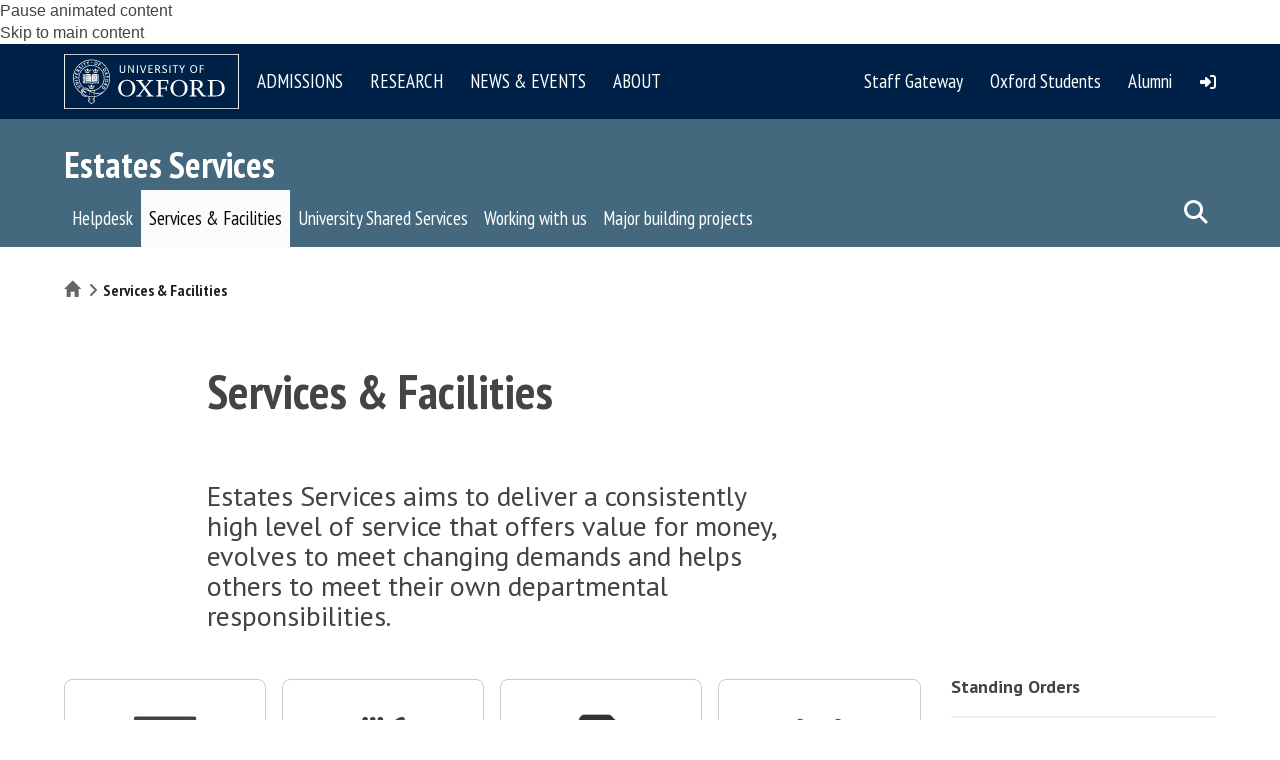

--- FILE ---
content_type: text/html; charset=utf-8
request_url: https://www.google.com/recaptcha/api2/anchor?ar=1&k=6LddvEkaAAAAAK8i1cu0ML_taPCWKTZuTAeTsMLe&co=aHR0cHM6Ly9lc3RhdGVzLmFkbWluLm94LmFjLnVrOjQ0Mw..&hl=en&type=image&v=PoyoqOPhxBO7pBk68S4YbpHZ&theme=light&size=normal&anchor-ms=20000&execute-ms=30000&cb=eczzrgbndwz9
body_size: 49425
content:
<!DOCTYPE HTML><html dir="ltr" lang="en"><head><meta http-equiv="Content-Type" content="text/html; charset=UTF-8">
<meta http-equiv="X-UA-Compatible" content="IE=edge">
<title>reCAPTCHA</title>
<style type="text/css">
/* cyrillic-ext */
@font-face {
  font-family: 'Roboto';
  font-style: normal;
  font-weight: 400;
  font-stretch: 100%;
  src: url(//fonts.gstatic.com/s/roboto/v48/KFO7CnqEu92Fr1ME7kSn66aGLdTylUAMa3GUBHMdazTgWw.woff2) format('woff2');
  unicode-range: U+0460-052F, U+1C80-1C8A, U+20B4, U+2DE0-2DFF, U+A640-A69F, U+FE2E-FE2F;
}
/* cyrillic */
@font-face {
  font-family: 'Roboto';
  font-style: normal;
  font-weight: 400;
  font-stretch: 100%;
  src: url(//fonts.gstatic.com/s/roboto/v48/KFO7CnqEu92Fr1ME7kSn66aGLdTylUAMa3iUBHMdazTgWw.woff2) format('woff2');
  unicode-range: U+0301, U+0400-045F, U+0490-0491, U+04B0-04B1, U+2116;
}
/* greek-ext */
@font-face {
  font-family: 'Roboto';
  font-style: normal;
  font-weight: 400;
  font-stretch: 100%;
  src: url(//fonts.gstatic.com/s/roboto/v48/KFO7CnqEu92Fr1ME7kSn66aGLdTylUAMa3CUBHMdazTgWw.woff2) format('woff2');
  unicode-range: U+1F00-1FFF;
}
/* greek */
@font-face {
  font-family: 'Roboto';
  font-style: normal;
  font-weight: 400;
  font-stretch: 100%;
  src: url(//fonts.gstatic.com/s/roboto/v48/KFO7CnqEu92Fr1ME7kSn66aGLdTylUAMa3-UBHMdazTgWw.woff2) format('woff2');
  unicode-range: U+0370-0377, U+037A-037F, U+0384-038A, U+038C, U+038E-03A1, U+03A3-03FF;
}
/* math */
@font-face {
  font-family: 'Roboto';
  font-style: normal;
  font-weight: 400;
  font-stretch: 100%;
  src: url(//fonts.gstatic.com/s/roboto/v48/KFO7CnqEu92Fr1ME7kSn66aGLdTylUAMawCUBHMdazTgWw.woff2) format('woff2');
  unicode-range: U+0302-0303, U+0305, U+0307-0308, U+0310, U+0312, U+0315, U+031A, U+0326-0327, U+032C, U+032F-0330, U+0332-0333, U+0338, U+033A, U+0346, U+034D, U+0391-03A1, U+03A3-03A9, U+03B1-03C9, U+03D1, U+03D5-03D6, U+03F0-03F1, U+03F4-03F5, U+2016-2017, U+2034-2038, U+203C, U+2040, U+2043, U+2047, U+2050, U+2057, U+205F, U+2070-2071, U+2074-208E, U+2090-209C, U+20D0-20DC, U+20E1, U+20E5-20EF, U+2100-2112, U+2114-2115, U+2117-2121, U+2123-214F, U+2190, U+2192, U+2194-21AE, U+21B0-21E5, U+21F1-21F2, U+21F4-2211, U+2213-2214, U+2216-22FF, U+2308-230B, U+2310, U+2319, U+231C-2321, U+2336-237A, U+237C, U+2395, U+239B-23B7, U+23D0, U+23DC-23E1, U+2474-2475, U+25AF, U+25B3, U+25B7, U+25BD, U+25C1, U+25CA, U+25CC, U+25FB, U+266D-266F, U+27C0-27FF, U+2900-2AFF, U+2B0E-2B11, U+2B30-2B4C, U+2BFE, U+3030, U+FF5B, U+FF5D, U+1D400-1D7FF, U+1EE00-1EEFF;
}
/* symbols */
@font-face {
  font-family: 'Roboto';
  font-style: normal;
  font-weight: 400;
  font-stretch: 100%;
  src: url(//fonts.gstatic.com/s/roboto/v48/KFO7CnqEu92Fr1ME7kSn66aGLdTylUAMaxKUBHMdazTgWw.woff2) format('woff2');
  unicode-range: U+0001-000C, U+000E-001F, U+007F-009F, U+20DD-20E0, U+20E2-20E4, U+2150-218F, U+2190, U+2192, U+2194-2199, U+21AF, U+21E6-21F0, U+21F3, U+2218-2219, U+2299, U+22C4-22C6, U+2300-243F, U+2440-244A, U+2460-24FF, U+25A0-27BF, U+2800-28FF, U+2921-2922, U+2981, U+29BF, U+29EB, U+2B00-2BFF, U+4DC0-4DFF, U+FFF9-FFFB, U+10140-1018E, U+10190-1019C, U+101A0, U+101D0-101FD, U+102E0-102FB, U+10E60-10E7E, U+1D2C0-1D2D3, U+1D2E0-1D37F, U+1F000-1F0FF, U+1F100-1F1AD, U+1F1E6-1F1FF, U+1F30D-1F30F, U+1F315, U+1F31C, U+1F31E, U+1F320-1F32C, U+1F336, U+1F378, U+1F37D, U+1F382, U+1F393-1F39F, U+1F3A7-1F3A8, U+1F3AC-1F3AF, U+1F3C2, U+1F3C4-1F3C6, U+1F3CA-1F3CE, U+1F3D4-1F3E0, U+1F3ED, U+1F3F1-1F3F3, U+1F3F5-1F3F7, U+1F408, U+1F415, U+1F41F, U+1F426, U+1F43F, U+1F441-1F442, U+1F444, U+1F446-1F449, U+1F44C-1F44E, U+1F453, U+1F46A, U+1F47D, U+1F4A3, U+1F4B0, U+1F4B3, U+1F4B9, U+1F4BB, U+1F4BF, U+1F4C8-1F4CB, U+1F4D6, U+1F4DA, U+1F4DF, U+1F4E3-1F4E6, U+1F4EA-1F4ED, U+1F4F7, U+1F4F9-1F4FB, U+1F4FD-1F4FE, U+1F503, U+1F507-1F50B, U+1F50D, U+1F512-1F513, U+1F53E-1F54A, U+1F54F-1F5FA, U+1F610, U+1F650-1F67F, U+1F687, U+1F68D, U+1F691, U+1F694, U+1F698, U+1F6AD, U+1F6B2, U+1F6B9-1F6BA, U+1F6BC, U+1F6C6-1F6CF, U+1F6D3-1F6D7, U+1F6E0-1F6EA, U+1F6F0-1F6F3, U+1F6F7-1F6FC, U+1F700-1F7FF, U+1F800-1F80B, U+1F810-1F847, U+1F850-1F859, U+1F860-1F887, U+1F890-1F8AD, U+1F8B0-1F8BB, U+1F8C0-1F8C1, U+1F900-1F90B, U+1F93B, U+1F946, U+1F984, U+1F996, U+1F9E9, U+1FA00-1FA6F, U+1FA70-1FA7C, U+1FA80-1FA89, U+1FA8F-1FAC6, U+1FACE-1FADC, U+1FADF-1FAE9, U+1FAF0-1FAF8, U+1FB00-1FBFF;
}
/* vietnamese */
@font-face {
  font-family: 'Roboto';
  font-style: normal;
  font-weight: 400;
  font-stretch: 100%;
  src: url(//fonts.gstatic.com/s/roboto/v48/KFO7CnqEu92Fr1ME7kSn66aGLdTylUAMa3OUBHMdazTgWw.woff2) format('woff2');
  unicode-range: U+0102-0103, U+0110-0111, U+0128-0129, U+0168-0169, U+01A0-01A1, U+01AF-01B0, U+0300-0301, U+0303-0304, U+0308-0309, U+0323, U+0329, U+1EA0-1EF9, U+20AB;
}
/* latin-ext */
@font-face {
  font-family: 'Roboto';
  font-style: normal;
  font-weight: 400;
  font-stretch: 100%;
  src: url(//fonts.gstatic.com/s/roboto/v48/KFO7CnqEu92Fr1ME7kSn66aGLdTylUAMa3KUBHMdazTgWw.woff2) format('woff2');
  unicode-range: U+0100-02BA, U+02BD-02C5, U+02C7-02CC, U+02CE-02D7, U+02DD-02FF, U+0304, U+0308, U+0329, U+1D00-1DBF, U+1E00-1E9F, U+1EF2-1EFF, U+2020, U+20A0-20AB, U+20AD-20C0, U+2113, U+2C60-2C7F, U+A720-A7FF;
}
/* latin */
@font-face {
  font-family: 'Roboto';
  font-style: normal;
  font-weight: 400;
  font-stretch: 100%;
  src: url(//fonts.gstatic.com/s/roboto/v48/KFO7CnqEu92Fr1ME7kSn66aGLdTylUAMa3yUBHMdazQ.woff2) format('woff2');
  unicode-range: U+0000-00FF, U+0131, U+0152-0153, U+02BB-02BC, U+02C6, U+02DA, U+02DC, U+0304, U+0308, U+0329, U+2000-206F, U+20AC, U+2122, U+2191, U+2193, U+2212, U+2215, U+FEFF, U+FFFD;
}
/* cyrillic-ext */
@font-face {
  font-family: 'Roboto';
  font-style: normal;
  font-weight: 500;
  font-stretch: 100%;
  src: url(//fonts.gstatic.com/s/roboto/v48/KFO7CnqEu92Fr1ME7kSn66aGLdTylUAMa3GUBHMdazTgWw.woff2) format('woff2');
  unicode-range: U+0460-052F, U+1C80-1C8A, U+20B4, U+2DE0-2DFF, U+A640-A69F, U+FE2E-FE2F;
}
/* cyrillic */
@font-face {
  font-family: 'Roboto';
  font-style: normal;
  font-weight: 500;
  font-stretch: 100%;
  src: url(//fonts.gstatic.com/s/roboto/v48/KFO7CnqEu92Fr1ME7kSn66aGLdTylUAMa3iUBHMdazTgWw.woff2) format('woff2');
  unicode-range: U+0301, U+0400-045F, U+0490-0491, U+04B0-04B1, U+2116;
}
/* greek-ext */
@font-face {
  font-family: 'Roboto';
  font-style: normal;
  font-weight: 500;
  font-stretch: 100%;
  src: url(//fonts.gstatic.com/s/roboto/v48/KFO7CnqEu92Fr1ME7kSn66aGLdTylUAMa3CUBHMdazTgWw.woff2) format('woff2');
  unicode-range: U+1F00-1FFF;
}
/* greek */
@font-face {
  font-family: 'Roboto';
  font-style: normal;
  font-weight: 500;
  font-stretch: 100%;
  src: url(//fonts.gstatic.com/s/roboto/v48/KFO7CnqEu92Fr1ME7kSn66aGLdTylUAMa3-UBHMdazTgWw.woff2) format('woff2');
  unicode-range: U+0370-0377, U+037A-037F, U+0384-038A, U+038C, U+038E-03A1, U+03A3-03FF;
}
/* math */
@font-face {
  font-family: 'Roboto';
  font-style: normal;
  font-weight: 500;
  font-stretch: 100%;
  src: url(//fonts.gstatic.com/s/roboto/v48/KFO7CnqEu92Fr1ME7kSn66aGLdTylUAMawCUBHMdazTgWw.woff2) format('woff2');
  unicode-range: U+0302-0303, U+0305, U+0307-0308, U+0310, U+0312, U+0315, U+031A, U+0326-0327, U+032C, U+032F-0330, U+0332-0333, U+0338, U+033A, U+0346, U+034D, U+0391-03A1, U+03A3-03A9, U+03B1-03C9, U+03D1, U+03D5-03D6, U+03F0-03F1, U+03F4-03F5, U+2016-2017, U+2034-2038, U+203C, U+2040, U+2043, U+2047, U+2050, U+2057, U+205F, U+2070-2071, U+2074-208E, U+2090-209C, U+20D0-20DC, U+20E1, U+20E5-20EF, U+2100-2112, U+2114-2115, U+2117-2121, U+2123-214F, U+2190, U+2192, U+2194-21AE, U+21B0-21E5, U+21F1-21F2, U+21F4-2211, U+2213-2214, U+2216-22FF, U+2308-230B, U+2310, U+2319, U+231C-2321, U+2336-237A, U+237C, U+2395, U+239B-23B7, U+23D0, U+23DC-23E1, U+2474-2475, U+25AF, U+25B3, U+25B7, U+25BD, U+25C1, U+25CA, U+25CC, U+25FB, U+266D-266F, U+27C0-27FF, U+2900-2AFF, U+2B0E-2B11, U+2B30-2B4C, U+2BFE, U+3030, U+FF5B, U+FF5D, U+1D400-1D7FF, U+1EE00-1EEFF;
}
/* symbols */
@font-face {
  font-family: 'Roboto';
  font-style: normal;
  font-weight: 500;
  font-stretch: 100%;
  src: url(//fonts.gstatic.com/s/roboto/v48/KFO7CnqEu92Fr1ME7kSn66aGLdTylUAMaxKUBHMdazTgWw.woff2) format('woff2');
  unicode-range: U+0001-000C, U+000E-001F, U+007F-009F, U+20DD-20E0, U+20E2-20E4, U+2150-218F, U+2190, U+2192, U+2194-2199, U+21AF, U+21E6-21F0, U+21F3, U+2218-2219, U+2299, U+22C4-22C6, U+2300-243F, U+2440-244A, U+2460-24FF, U+25A0-27BF, U+2800-28FF, U+2921-2922, U+2981, U+29BF, U+29EB, U+2B00-2BFF, U+4DC0-4DFF, U+FFF9-FFFB, U+10140-1018E, U+10190-1019C, U+101A0, U+101D0-101FD, U+102E0-102FB, U+10E60-10E7E, U+1D2C0-1D2D3, U+1D2E0-1D37F, U+1F000-1F0FF, U+1F100-1F1AD, U+1F1E6-1F1FF, U+1F30D-1F30F, U+1F315, U+1F31C, U+1F31E, U+1F320-1F32C, U+1F336, U+1F378, U+1F37D, U+1F382, U+1F393-1F39F, U+1F3A7-1F3A8, U+1F3AC-1F3AF, U+1F3C2, U+1F3C4-1F3C6, U+1F3CA-1F3CE, U+1F3D4-1F3E0, U+1F3ED, U+1F3F1-1F3F3, U+1F3F5-1F3F7, U+1F408, U+1F415, U+1F41F, U+1F426, U+1F43F, U+1F441-1F442, U+1F444, U+1F446-1F449, U+1F44C-1F44E, U+1F453, U+1F46A, U+1F47D, U+1F4A3, U+1F4B0, U+1F4B3, U+1F4B9, U+1F4BB, U+1F4BF, U+1F4C8-1F4CB, U+1F4D6, U+1F4DA, U+1F4DF, U+1F4E3-1F4E6, U+1F4EA-1F4ED, U+1F4F7, U+1F4F9-1F4FB, U+1F4FD-1F4FE, U+1F503, U+1F507-1F50B, U+1F50D, U+1F512-1F513, U+1F53E-1F54A, U+1F54F-1F5FA, U+1F610, U+1F650-1F67F, U+1F687, U+1F68D, U+1F691, U+1F694, U+1F698, U+1F6AD, U+1F6B2, U+1F6B9-1F6BA, U+1F6BC, U+1F6C6-1F6CF, U+1F6D3-1F6D7, U+1F6E0-1F6EA, U+1F6F0-1F6F3, U+1F6F7-1F6FC, U+1F700-1F7FF, U+1F800-1F80B, U+1F810-1F847, U+1F850-1F859, U+1F860-1F887, U+1F890-1F8AD, U+1F8B0-1F8BB, U+1F8C0-1F8C1, U+1F900-1F90B, U+1F93B, U+1F946, U+1F984, U+1F996, U+1F9E9, U+1FA00-1FA6F, U+1FA70-1FA7C, U+1FA80-1FA89, U+1FA8F-1FAC6, U+1FACE-1FADC, U+1FADF-1FAE9, U+1FAF0-1FAF8, U+1FB00-1FBFF;
}
/* vietnamese */
@font-face {
  font-family: 'Roboto';
  font-style: normal;
  font-weight: 500;
  font-stretch: 100%;
  src: url(//fonts.gstatic.com/s/roboto/v48/KFO7CnqEu92Fr1ME7kSn66aGLdTylUAMa3OUBHMdazTgWw.woff2) format('woff2');
  unicode-range: U+0102-0103, U+0110-0111, U+0128-0129, U+0168-0169, U+01A0-01A1, U+01AF-01B0, U+0300-0301, U+0303-0304, U+0308-0309, U+0323, U+0329, U+1EA0-1EF9, U+20AB;
}
/* latin-ext */
@font-face {
  font-family: 'Roboto';
  font-style: normal;
  font-weight: 500;
  font-stretch: 100%;
  src: url(//fonts.gstatic.com/s/roboto/v48/KFO7CnqEu92Fr1ME7kSn66aGLdTylUAMa3KUBHMdazTgWw.woff2) format('woff2');
  unicode-range: U+0100-02BA, U+02BD-02C5, U+02C7-02CC, U+02CE-02D7, U+02DD-02FF, U+0304, U+0308, U+0329, U+1D00-1DBF, U+1E00-1E9F, U+1EF2-1EFF, U+2020, U+20A0-20AB, U+20AD-20C0, U+2113, U+2C60-2C7F, U+A720-A7FF;
}
/* latin */
@font-face {
  font-family: 'Roboto';
  font-style: normal;
  font-weight: 500;
  font-stretch: 100%;
  src: url(//fonts.gstatic.com/s/roboto/v48/KFO7CnqEu92Fr1ME7kSn66aGLdTylUAMa3yUBHMdazQ.woff2) format('woff2');
  unicode-range: U+0000-00FF, U+0131, U+0152-0153, U+02BB-02BC, U+02C6, U+02DA, U+02DC, U+0304, U+0308, U+0329, U+2000-206F, U+20AC, U+2122, U+2191, U+2193, U+2212, U+2215, U+FEFF, U+FFFD;
}
/* cyrillic-ext */
@font-face {
  font-family: 'Roboto';
  font-style: normal;
  font-weight: 900;
  font-stretch: 100%;
  src: url(//fonts.gstatic.com/s/roboto/v48/KFO7CnqEu92Fr1ME7kSn66aGLdTylUAMa3GUBHMdazTgWw.woff2) format('woff2');
  unicode-range: U+0460-052F, U+1C80-1C8A, U+20B4, U+2DE0-2DFF, U+A640-A69F, U+FE2E-FE2F;
}
/* cyrillic */
@font-face {
  font-family: 'Roboto';
  font-style: normal;
  font-weight: 900;
  font-stretch: 100%;
  src: url(//fonts.gstatic.com/s/roboto/v48/KFO7CnqEu92Fr1ME7kSn66aGLdTylUAMa3iUBHMdazTgWw.woff2) format('woff2');
  unicode-range: U+0301, U+0400-045F, U+0490-0491, U+04B0-04B1, U+2116;
}
/* greek-ext */
@font-face {
  font-family: 'Roboto';
  font-style: normal;
  font-weight: 900;
  font-stretch: 100%;
  src: url(//fonts.gstatic.com/s/roboto/v48/KFO7CnqEu92Fr1ME7kSn66aGLdTylUAMa3CUBHMdazTgWw.woff2) format('woff2');
  unicode-range: U+1F00-1FFF;
}
/* greek */
@font-face {
  font-family: 'Roboto';
  font-style: normal;
  font-weight: 900;
  font-stretch: 100%;
  src: url(//fonts.gstatic.com/s/roboto/v48/KFO7CnqEu92Fr1ME7kSn66aGLdTylUAMa3-UBHMdazTgWw.woff2) format('woff2');
  unicode-range: U+0370-0377, U+037A-037F, U+0384-038A, U+038C, U+038E-03A1, U+03A3-03FF;
}
/* math */
@font-face {
  font-family: 'Roboto';
  font-style: normal;
  font-weight: 900;
  font-stretch: 100%;
  src: url(//fonts.gstatic.com/s/roboto/v48/KFO7CnqEu92Fr1ME7kSn66aGLdTylUAMawCUBHMdazTgWw.woff2) format('woff2');
  unicode-range: U+0302-0303, U+0305, U+0307-0308, U+0310, U+0312, U+0315, U+031A, U+0326-0327, U+032C, U+032F-0330, U+0332-0333, U+0338, U+033A, U+0346, U+034D, U+0391-03A1, U+03A3-03A9, U+03B1-03C9, U+03D1, U+03D5-03D6, U+03F0-03F1, U+03F4-03F5, U+2016-2017, U+2034-2038, U+203C, U+2040, U+2043, U+2047, U+2050, U+2057, U+205F, U+2070-2071, U+2074-208E, U+2090-209C, U+20D0-20DC, U+20E1, U+20E5-20EF, U+2100-2112, U+2114-2115, U+2117-2121, U+2123-214F, U+2190, U+2192, U+2194-21AE, U+21B0-21E5, U+21F1-21F2, U+21F4-2211, U+2213-2214, U+2216-22FF, U+2308-230B, U+2310, U+2319, U+231C-2321, U+2336-237A, U+237C, U+2395, U+239B-23B7, U+23D0, U+23DC-23E1, U+2474-2475, U+25AF, U+25B3, U+25B7, U+25BD, U+25C1, U+25CA, U+25CC, U+25FB, U+266D-266F, U+27C0-27FF, U+2900-2AFF, U+2B0E-2B11, U+2B30-2B4C, U+2BFE, U+3030, U+FF5B, U+FF5D, U+1D400-1D7FF, U+1EE00-1EEFF;
}
/* symbols */
@font-face {
  font-family: 'Roboto';
  font-style: normal;
  font-weight: 900;
  font-stretch: 100%;
  src: url(//fonts.gstatic.com/s/roboto/v48/KFO7CnqEu92Fr1ME7kSn66aGLdTylUAMaxKUBHMdazTgWw.woff2) format('woff2');
  unicode-range: U+0001-000C, U+000E-001F, U+007F-009F, U+20DD-20E0, U+20E2-20E4, U+2150-218F, U+2190, U+2192, U+2194-2199, U+21AF, U+21E6-21F0, U+21F3, U+2218-2219, U+2299, U+22C4-22C6, U+2300-243F, U+2440-244A, U+2460-24FF, U+25A0-27BF, U+2800-28FF, U+2921-2922, U+2981, U+29BF, U+29EB, U+2B00-2BFF, U+4DC0-4DFF, U+FFF9-FFFB, U+10140-1018E, U+10190-1019C, U+101A0, U+101D0-101FD, U+102E0-102FB, U+10E60-10E7E, U+1D2C0-1D2D3, U+1D2E0-1D37F, U+1F000-1F0FF, U+1F100-1F1AD, U+1F1E6-1F1FF, U+1F30D-1F30F, U+1F315, U+1F31C, U+1F31E, U+1F320-1F32C, U+1F336, U+1F378, U+1F37D, U+1F382, U+1F393-1F39F, U+1F3A7-1F3A8, U+1F3AC-1F3AF, U+1F3C2, U+1F3C4-1F3C6, U+1F3CA-1F3CE, U+1F3D4-1F3E0, U+1F3ED, U+1F3F1-1F3F3, U+1F3F5-1F3F7, U+1F408, U+1F415, U+1F41F, U+1F426, U+1F43F, U+1F441-1F442, U+1F444, U+1F446-1F449, U+1F44C-1F44E, U+1F453, U+1F46A, U+1F47D, U+1F4A3, U+1F4B0, U+1F4B3, U+1F4B9, U+1F4BB, U+1F4BF, U+1F4C8-1F4CB, U+1F4D6, U+1F4DA, U+1F4DF, U+1F4E3-1F4E6, U+1F4EA-1F4ED, U+1F4F7, U+1F4F9-1F4FB, U+1F4FD-1F4FE, U+1F503, U+1F507-1F50B, U+1F50D, U+1F512-1F513, U+1F53E-1F54A, U+1F54F-1F5FA, U+1F610, U+1F650-1F67F, U+1F687, U+1F68D, U+1F691, U+1F694, U+1F698, U+1F6AD, U+1F6B2, U+1F6B9-1F6BA, U+1F6BC, U+1F6C6-1F6CF, U+1F6D3-1F6D7, U+1F6E0-1F6EA, U+1F6F0-1F6F3, U+1F6F7-1F6FC, U+1F700-1F7FF, U+1F800-1F80B, U+1F810-1F847, U+1F850-1F859, U+1F860-1F887, U+1F890-1F8AD, U+1F8B0-1F8BB, U+1F8C0-1F8C1, U+1F900-1F90B, U+1F93B, U+1F946, U+1F984, U+1F996, U+1F9E9, U+1FA00-1FA6F, U+1FA70-1FA7C, U+1FA80-1FA89, U+1FA8F-1FAC6, U+1FACE-1FADC, U+1FADF-1FAE9, U+1FAF0-1FAF8, U+1FB00-1FBFF;
}
/* vietnamese */
@font-face {
  font-family: 'Roboto';
  font-style: normal;
  font-weight: 900;
  font-stretch: 100%;
  src: url(//fonts.gstatic.com/s/roboto/v48/KFO7CnqEu92Fr1ME7kSn66aGLdTylUAMa3OUBHMdazTgWw.woff2) format('woff2');
  unicode-range: U+0102-0103, U+0110-0111, U+0128-0129, U+0168-0169, U+01A0-01A1, U+01AF-01B0, U+0300-0301, U+0303-0304, U+0308-0309, U+0323, U+0329, U+1EA0-1EF9, U+20AB;
}
/* latin-ext */
@font-face {
  font-family: 'Roboto';
  font-style: normal;
  font-weight: 900;
  font-stretch: 100%;
  src: url(//fonts.gstatic.com/s/roboto/v48/KFO7CnqEu92Fr1ME7kSn66aGLdTylUAMa3KUBHMdazTgWw.woff2) format('woff2');
  unicode-range: U+0100-02BA, U+02BD-02C5, U+02C7-02CC, U+02CE-02D7, U+02DD-02FF, U+0304, U+0308, U+0329, U+1D00-1DBF, U+1E00-1E9F, U+1EF2-1EFF, U+2020, U+20A0-20AB, U+20AD-20C0, U+2113, U+2C60-2C7F, U+A720-A7FF;
}
/* latin */
@font-face {
  font-family: 'Roboto';
  font-style: normal;
  font-weight: 900;
  font-stretch: 100%;
  src: url(//fonts.gstatic.com/s/roboto/v48/KFO7CnqEu92Fr1ME7kSn66aGLdTylUAMa3yUBHMdazQ.woff2) format('woff2');
  unicode-range: U+0000-00FF, U+0131, U+0152-0153, U+02BB-02BC, U+02C6, U+02DA, U+02DC, U+0304, U+0308, U+0329, U+2000-206F, U+20AC, U+2122, U+2191, U+2193, U+2212, U+2215, U+FEFF, U+FFFD;
}

</style>
<link rel="stylesheet" type="text/css" href="https://www.gstatic.com/recaptcha/releases/PoyoqOPhxBO7pBk68S4YbpHZ/styles__ltr.css">
<script nonce="xJZTG3MKKcyVtqewAUcNaQ" type="text/javascript">window['__recaptcha_api'] = 'https://www.google.com/recaptcha/api2/';</script>
<script type="text/javascript" src="https://www.gstatic.com/recaptcha/releases/PoyoqOPhxBO7pBk68S4YbpHZ/recaptcha__en.js" nonce="xJZTG3MKKcyVtqewAUcNaQ">
      
    </script></head>
<body><div id="rc-anchor-alert" class="rc-anchor-alert"></div>
<input type="hidden" id="recaptcha-token" value="[base64]">
<script type="text/javascript" nonce="xJZTG3MKKcyVtqewAUcNaQ">
      recaptcha.anchor.Main.init("[\x22ainput\x22,[\x22bgdata\x22,\x22\x22,\[base64]/[base64]/MjU1Ong/[base64]/[base64]/[base64]/[base64]/[base64]/[base64]/[base64]/[base64]/[base64]/[base64]/[base64]/[base64]/[base64]/[base64]/[base64]\\u003d\x22,\[base64]\\u003d\x22,\[base64]/[base64]/DtcKBwox5NsOpTF7DgiYCwpB4w6BBBUkGwqrDkMO1w7ggDFhhDjHCqsKQNcK7ZsOtw7ZlPR0fwoIhw5zCjksRw4DDs8K2IMO8EcKGD8KHXFDCpXpyU3nDmMK0wr1gJsO/w6DDo8K/cH3CribDl8OKMMKzwpAFwqXClsODwo/Dk8KRZcORw5rCr3EXbMOBwp/Ck8OtCE/DnEINA8OKFFZ0w4DDvMOOQ1LDhnQ5X8OfwoltbEJtZAjDsMKqw7FVf8OZMXPClwrDpcKdw4tDwpIgwqvDi0rDpWonwqfCusKMwrRXAsK2U8O1ESPCqMKFMHI9wqdGKkQjQn3Cv8KlwqUoakxULsKqwrXCgG/DlMKew61zw61YwqTDrMKmHkkRWcOzKCTCmi/DksOzw6hGOnTCmMKDR1XDtsKxw64sw5FtwotRFG3DvsOBDsKNV8KFVW5Xwr/Dvkh3Fy/CgVxAEsK+AyV0wpHCosK8D3fDg8KgA8Kbw4nCh8O8KcOzwowUwpXDu8KxPcOSw5rCsMKoXMKxB17CjjHCvAQgW8K1w5XDvcO0w51qw4IQDcKCw4hpBR7DhA5lD8OPD8KVfQ0cw5VDRMOiesKHwpTCncK4wolpZh/[base64]/CtzMnMyDDnTbDhMOvw6sZw5TDuMKOwq/[base64]/[base64]/CksOLw7kXwrAdw6UDNsKvAMOqw4MlwqhuWVnDl8O4w7EBw5DDhDQvwrsBa8Oyw67DjMKTa8KVN1zDrcKvw7fDqWBPWHI/wr4HEMK0PcKfWlvCucKXw6fDjMOlBMKkHgQGC0F/wo/Csjoow4zDpnnCslMsw4XCu8KSw7fCkBvDtcKGQG0jDsKNw4DDil9fwoPDv8OcwqvDnMKcFT3CpmhDJwtmbgDDonDCjk/Dtl4lwqYrwrzCv8OrRn4Pw7HDqcOtwqQQf1/Dq8KpcMOHb8OLM8KSwr1ZJG4Vw55uw63DrnzDkMKsXsKxw4zDtcK5w7rDlSNdZGhgw6FgD8Krw6MXIC/[base64]/Dj8ORwqBdwqDCsjbDjcORwonCj8O/RgUcwozCkcOmdsKDw43ChEzCq1HDicKYw6vDusKCBj7Dr2bDhkDDhMK+FMOidEJgVUAWwoXCgRdZwqTDmMOKYMODw4LDmWFZw4xwWMKSwq4vHDx3AS/[base64]/[base64]/Du8OJQHUWScKKCsKXaSY5MjoKwqzDvTVww6zDpcKLwokywqXCvsKtw5xKJxEwdMOpw43DqU58AMObGDo6EVsTwos9f8KFwpLDs0NJB2M2BMOFwqMRwp8TwozCnMOxwqQOUMOCdcOdHDTDnMOLw51ebMK/NVpoZcOYdwrDqSMZw4YuOMOvM8OXwrx2RBs9W8KKBiDDjD1iQWrCsXnCs3xDScOnw53CkcKcbS5FwoY6w79mwrdQTQAxw7Arw5HCrX/DosKRZ2IOPcO0IxAQwoYBfV8vUyAbRVgcOsKkFMOqcsO5WQHCsCbDvX5gwqsTUjgqwrfCqsK9w5LDi8KQV3fDrAJFwrF7w5tjUsKAdGPDmXgWRMOzKMKew5jDvMKjEFVRP8O7GBt6w4/CkkouJUwIYVJmVUosVcKBdsKFwqBMbsOXKsOSR8KdAMOmTMOhKsO7acO4w74Ww4ZFVMOtwplaQyVDAVRrYMKdQQ0UFn9ZwqrDr8ONw7dEw6Vkw7UQwodPNQlMYnrDhMK5w6k/TFTDjcO8XMO9w7PDnMOtSMKkaTPDqW3CrAgCwqnCvsO5eDrCgsOcIMK+w5oow4jDmgkRw7N6Lmchw73Dj0rCjsOtCsOzw6TDhMOIwrnCrizDh8KdTsO/wpo0wo3DqMKSw47ChsKGN8Kme0V+TMOzCSDDqQrDkcKYKMOdw6TDp8K/[base64]/DscKuwr46eR/CiMK/Jx/Dv8KHX0jChSjCmkYwbMKrw5fDoMK4wotRccK/WMK8wrYCw5zCjkN5a8OPAMK4WCkJw5fDkVNbwo04KMKfQ8OxHXzDs00sGMO8wq/CrTLDv8OKRcO3aHAxGCY3w695BwfDrW0Mw5nDjj3Dh1dQHjPDqSbDv8OtwpwYw7DDrMKJC8OJdCNFRMO2wq8uLmLDm8KrP8Kfwo/[base64]/DrGjDmcOfMMOiw4VHw5QyNcOMwq7DlMOHJ3nCsDUaPjzDpDR3wpIQw4LDlEsLIH7DmRkUDsK4bmluw5dIMTFqw6HDj8KsH25hwqJUwp96w6crCsOiX8OZw5bCoMKewqjCo8OTwqdJwo3ChiRLwrvDlhLCo8KHCT7CpkTDtMODA8OGBRVEw4wWw5UMF33ClVl/wo4swrpvFHtVQ8OZHcKVQsKFHcOVw5pHw67CgMOcE3TCpzNiwqtSOsO6w7bCh1VbWjLDjD/Du2pWw5jCsystacOsGjbCtG/[base64]/[base64]/DkMKAw6bDkcONByVDY8KIwqTDpsOeQwPChsOuw7TDhhjCpcOowozClcKuwrBSMzDCssOHZsO5SB/ChMKJwoHDlyotwpvDrFUjwoDCnS8xwpnCnMKOwq13w5k6wq/Dj8OdcsOgwoDDrx9mw5Zrwoh8w57DlMKVw5IPw7RqCcOiZznDgVvDpsOqw4QTw54yw5sEw78XaSZbDsK2A8KcwogHNkvDuizDl8OQUnMsL8K/FWwmw7Quw73Dj8OSw4/Ck8KyAcKCbMOYd03DnMKOC8Oyw6vCpcO+GsOvwrfCswHDoWvDv1rCtwczFsKaIcOXQWXDkcKLKHYVw6LCmGPClncMw5jDpMKow6N9wpHCrsO5O8KsFsKkcMOGwrMjFDDCh04aIUTCrcKhbRdCWMKuwoENw5QIFMOywodsw7NTw6V9ccOBZsKqw4d/fRBMw6hTwp7CrMKoScOHTgzCnMOGw7tMw73DtcKvY8OOwonDi8OvwpoGw5rCu8O7BmXDh20Lwo/DssOJIH9gcMO1Dk3DrMOewpdyw7bDt8O8wqANwqbDnF9Qw6NMwow8w7E2QSPCsUXCjWDChnDCksOfZm7Cl1JDSsKFVHnCqsKDw5AbLBxmY11JPcKOw5DClsO/PFTCtyVVPnMaYl7DrC1zfjA/[base64]/DpQsFwrLCoz/DlFELX0LCtsKuL8OSAmzDrWtic8K5wrlpMCXCkCwRw7p2w7nDksKswpckHm7CukLDviIHwprDqTstw6LDtl1cw5LCi1tCwpXCpy1cw7EPw7Ndw7oNw7FOwrFiBcKpw6/DklvCvsKnNcKkTsOFwqTDiz8mdTMSBMKFw6TCq8KNG8Klwrd9w4MAKgJcwqnCnlxAw6bCkwYcw6/CsGluw7I8w5nDow0ewrcGw4vCgsKEbFDDqgAVRcOPSMKJwqHCrMOIZCsaNMOjw4rDmyDDo8K4w7zDmsOKIMK6OjM6e3gYw5/Cqmxgwp/DncKSwo1Fwq8Lwr7CryPCgcKRU8KlwrVtQz8GAMOSwoYhw73CgcO9wqJpBsK3PMOyfm3CscKqw4jDuVTCmMKtRMKoT8OGLRpBJUJQwohUw6QVw6HDsw7Dsg8wKsKvbwzDjSwSAMOGwr7CuGBOw7TCj11LGFHClA/ChWlPw4Q+DcOsX29rwpIZUydIwpvDqzDDm8Ojw7RtAsOjXsO3HMK3w4cXJcKIwq3DrsOYIsOdw6XCmsKvSHTDisKOwqU5Nz/DoRfDvT1eIcOgdwgdw5PDoz/CiMO9CDbCvVdbwpJ9wrfChcKnwqfCksKBKQrCslnChMK0w5TCl8KuRcKCw4dLwpjCgMOwcRELc2ELUsKMw7bCj3vDsQfCnD9qw546w6zCq8K7OMKdJVLDq3MwScOfwqbCkx5OfH8OwpvCtTEkw5EKZD7CowzCqFsjAcK+w4/DjcKVw4MwHHbDlcOjwq7CmMOpJ8OoSsOMLMKmw5HDnnLDmhbDl8KjCMKeOi/CmwlOc8OzwpNlQ8Olw7QhQMKow5JSw4NfEsOAwr7CosOSfBEWw5HDkcKPDzHDmXHCgMOgADXDohBOOGt3w7zCu2XDsgLCqA01UXXDmxDChR8XWARwwrbDhMOxPR3DrVMKHRI9KMOAw7bCtglAw78xwq0fw5ArwqHCpMKSNy/DpMKiwpQwwr7DmUwPw45aFFQ9fEbCvnLCp1oiw5YIWcOsGVUqw6PDrcOrwqbDihosH8Ozw5pLam0nwrXCu8Kvw7TDocOBw53Cg8O8w5/[base64]/w5HDrVLDpnTDksObEjYHwpsuw5QUQgBUK1QBcD5VNsKuGMO7UMKgworCvwrCs8ONwrtwRAY3C0TCl38Aw7PCscO3w7LCjipkwpbDsHNzw7DCpF1vw70/N8KMwq9sY8KRw7EMHDw1w63Cp2JWJDEkJsKQw7dzVTIxMsKzZBrDvMKtA3TCh8KlFMKcPXzDhcORw6J8JMOEw6x0woHCs3Rdw4vDpGHDrn3DhMOYw5LChDNgCcOdw5tXahvCk8KrD0ETw7Y9M8OqZCRobMO/wphoWsKyw5LDgFPCjcKvwoIww4FnIsOdw60xcXEgBx9aw5EZfQ3Dt1sEw5PDpsK/WHoPY8KZAcKGMi1VwrDCt3wmQhd/QsKSwonDrE0PwpYiwqdVXmbClV3Dt8KzbcKCw57Dv8KEw4TDpcOgawTCnsKHED/CrcOcw7RKwo7CjsOgwodiVMKww59sw653wprDuH16w4lwXMKywp8hAMKcw6fDtMOwwoUswq7CiMKUVsKawoEPwrvClwYrGMOxw6Uew5jCrl/CrWnDsDcQwqxoQGzCslrDkgYdwqTDuMOnUChEw75KBE/CusOvw6TCm0LDrj3DoW7Cq8OnwoEUwqAjw73CrX7ClsKMfMK/w5QRZWhzw6Ibwp4KUU5MbMKDw5xHwo/DpDBnwpnCi27CvF7CpjJHwofCqMKSw4/ChDU9woROw7pPPsOjwq/DkMOHworDu8O/[base64]/TcKjw7IoJS8nPsO5AsKRw6kZwoccWMKZwrtYQhVkw45zV8KqwrEQw5TDqkE/VBzDvcKzw7HCvsO5J2rChcOow4sEwr85w6xZOcOgTjdfJcObVsKSGcOWD0vCsy8dwpPDh0cLw6owwq0mwqbDp1EAI8KkwpHClUhnw4bCnk/[base64]/ClywEwozCiCXCpsOTC2QpworDt8KJLSXCv8KXwoMLEh7DoGPCuMKgwqzCiE0cwqzCrBrCr8Ofw5MGwrA/[base64]/CrcK+f8OCw4jDnhVbGQfDnS/[base64]/w6Iww40MZxDDq1TDrBpncDgGw45/AMO4KMKkw7RLDcKEB8OUZyccw7HCs8Klw5LDjk/CvCjDlW9/w6FQwpxQwoXCjiphwobCmxFsPsKawrg1wrDCpcKHw5oDwoI/OsK/UEzCmmFWPcKdCT07w53CvsOvfsO3EEAsw5F2VcKJNsK6w4Rsw6PDt8O3DgkSw4xlwr/CsgHDhMO8UMK+RiLDh8Kgw5lbw60PwrLDs0bDmBdRwpw5dXzDrwFXPMO/wrXDumYQw7DClcOFR0w2w6PDqcO+w4bDssOfUgMIw48KwofCsAQUZi7DtwHCkcOxwq7CtzhVGsKABMOVwp3DjHbDq3HCpsKtA10Lw6o+Em3Dn8KQS8Oiw7PDtl/CuMK/[base64]/[base64]/DlDI4wpBNLHNtwrzCiCDCssOtbl11woMxFUvDnsOBwqLCmMKowobCssKLwpXDmR46wofCi1TCnMKmwpYYWDzDs8OFwpzChcKcwplGw43DgRA3TkrDrTnCgHgDQn/DpCQvwqvCi1wNAcOHXWVtUsOdwobDrsOiw4jDmU0TasKgLcKYO8Oew7sNAMKdRMKfworDiGzChcO5wqZ8wr3CgBEcMHrCpcONwqknH3sDw5Fnw5UPV8KLwp7CuVsUwrg6PQrDuMKCw7NQw7XDsMKyb8KFRwNqIHh+fcOywq/CrsKtBTB9w6Q5w7LDqMO3w40Pw5HDri0Mw6TCmx/CmWDCmcKgwqkKwoTCi8OvwpUaw67Cj8OEw7fDgsOJQ8OtMWfDsk4jwqTCm8Kaw5E8wr7Dh8K6w4onAzbDmMOyw4s6woh/[base64]/w495wpPDuMKrw7d/PcONHsO7woYmw6vCpMO5TyXDpcKlw5/CviknwpFCScKKwosyRnHDh8KFOHtEw4rCmUdgwrbDm1zCvD/[base64]/[base64]/[base64]/wpfDs0jCgFDCjCzDohHDoTrCrgHDsMKNw4VFLxXChzMnW8OLw509w5TDl8KAwr0kwroaJsOHGsKhwrtYNMKBwrrCpcKUw5xiw5pXwq09wp5qJsOawrRxPAPChmIqw6fDigDCpcOxwpMWM1jCoTBLwqRjwp4ONsOJTcOpwq4jw7oOw7BIwphXflfCtyPChi/DgVR9w4vDv8OpQ8Ofw7HDuMKQwrLDgMKewqHDrcOyw5zDr8ODD0locgxRw7nCiVBLT8KFGMOOMsKawrkzw7rDpmZTw7cVwo91wrRye0oYw4pIcyo0BMK3DsOWHFMPw4/DpMKrw7DDhTY/NsOWGBjCrsOZV8KzRU/DpMOyw5wQNMOvZsKCw5wYQ8O+cMK5w68fw51nwonDksOqwrzCmzfDu8KHw6pzAsKVOsKZQcK9dGHDvcO4EAxoUFAew5FLwpzDt8OcwrQ+w67CkEkqw5XCs8OwwrHDi8O6wpzDhMKob8KKTMOrUGE6D8OsPcK5U8KSw5F/[base64]/[base64]/Z8OlwpNqaWfCqcKQDn0/wrckImQbEXQRw5fCuMK+w5JFwoDDn8OtAMOaJMKCNDfDjcKXAsOGBcOJw5p6HA/CusO6BsO1OcK1wqBtbzJ0wpPDjVV9UcO+wo3DsMKrwqR2wq/CsG1uRxRTMMK6AMK7w6Y1wo1IfMOtVVRywqTDiGnDqHbCv8K+w7XCj8KDwpwCwodBFMO7wprCtsKrQjrCgzZSwqLDp1Ffw5g+bcOrWMKSdhoBwpVSYMO4wpLCmcK8E8ORDsKhwolrdlvDkMK0csKBeMKMFHUwwqRLw6hjasO5wp7CoMOGwr9/[base64]/[base64]/[base64]/Dq8Kfw5BBwpTCg8OyRxcqFhtaw7AoZlQow5wbw50LQ3bCvMKtw51twpIBeT/ChcOFEw3ChhclwrHChcKVcC/Do3s/wqHDo8O5w4HDnMKUwrFSwoZXO2sPM8Oaw6rDpxfCtFROWiXCvcOBVsOnwprDlMKGw6vCoMKdw6jClxVZwp1rDsKQUMOGw7fDl2FfwoszSMK2C8OBw5PCgsO6wr9FNcKnwpMJZ8KKLRQew6zCq8Omw5fDnw49anRrTsKzwr/DpiB/w7IaVsOYwphvQcOww5/DlE5zwq0bwoR8woYswrHCq1LCj8KlGV/CpFjDvcKBL0TChMKSehnDoMOOalhMw7PDqX7DmcOydMKFXTfCscKTw4fDnsKjwoXDsAEGW0Bwe8K0GHdfwpdzXMO9w4BEOUo4w53DozxSL2FKwq/DiMOfPMKhw7MMw4wvw78fwpfDtEtNPR5UIjBUAFDCpsOjTjYNOGHDoV3Djl/DrsO0JEFgMUxtQ8KhwpzDnn5qJ1oUw63Cv8KkEsOxw6UGQsOWIn49OVbChMKGLS/ChRVMZcKDw5HCv8KCHsORB8OgIynCt8OEwqjChDHDrHxsRMK8wq3DrMOfw7hMwp8rw7PCu2XDhh5yAsOqwqfCncKbLwlkW8Kxw6JYwrnDtE3Cg8K0T0Mxw7AXwp9ZZ8KTZAMUXsOEUsOYw5PCnRFIwo1dwq/Do0IAw4YDwrzDpcKVV8Klw7LDoHBywrZTbDAMw5PDi8KBw7zDvMKbVXDDtEXDj8KSfVo2LyLDqMKcIMKGShBkGDk3FWXCosOTBGYADFRTw7zDpyHCv8KMw5dCwr3DoUY4wqo9wo12QEHDr8OmBcOVwqHCmsKgeMOqUsO2EixnMwtCDD55wq3Co2TCu0ksMg/CpsO+YnvDtsKvWkXCthw8TsKDZQvDp8Ktw7nDk04nJMKPacORw54dwoPCksKfeD8iwpDChcOAwpMxQiPCm8KMw4Btw5LDncOcNMKTDglawqbDpsOiwrRIw4XCmVnDqk86V8O5w7c3DDN5LsOWbMKNw5TDhMOYwr7DvcK/w7F5wrvCtMO2AsOzDcOLdATCqcOuwqJhwqQPwok/TSjClQzCgHhePsOEK1bDh8KvKMKbYyzClsObQsOkWFvDu8OhdRzDtBLDscOhG8KEOy3ChsKaT0UrWi9UXcOOBAUaw5JTW8KXw7tEw4vCvFsSwrbCucKFw5/DrMKDBsKDdywEFzwQXXHDjsOgPVl2DMKodlnCncKMw6LCtXITw63DisO8bB5dwrkkDcOPYsKDZW7Cu8KCwqZuEl/DqsKUKsKmw6lgwqHDijbDphvDmlsMw4xGwqzDusO+wrgMKlHDsMOhwo7DnjxLw7/Du8K9KMKqw7zDjDzDosOnwrTCrcKXwq/CicOUw6jDunnDtMKsw6kqTWFUwpbDp8KXw47DrThlPSvCoVB6b8KHMMOqw7bDnsKHwr11woYRPsOWQ3DCnD3DmQPCtcOSHsOAw4dNCMO5XMOQwrbCksOkOMOOGMKuw4zCvRktUcOrMCnCqhrCrEnDsV93w4gHCQnDt8KawrTCvsKrIsKQNcKiScKyfMO/OHxFwpkhZBF7wprCr8KSHWTCtMKMMMOHwrE5wpMfU8O2wpzDgsKxeMOQQw3Cj8OIDy4QQkHCkQsJwrc6w6TDoMKETsOeT8K5woINw6MaB1ESLQbDp8O6w4bDh8KLeG1qJ8OUHhosw4ZREWpnIMOJTMKUFg/CrSbCjS9kw6/ChWrDjF/CoG5pw593RBsjIsKQecKtMyN5IxRcA8OuwoLDmS3DvsOCw4DDjXbCn8K0wo8COHjCpMKhN8KraEtyw5R8wqrDgMKKwpTDssKBw71MVMKcw7xnbMOtPkA6Z2/[base64]/wqDDnVTChncqAsK7wqLDjcKrZMK0w4AxwpfDocKZw7RywpdOwrcPccO+wplzWMOhwr86w7tgSMKpw5pNwp/DtBFmw57DisKHIyjClTZ5aEDCpMOGS8Orw6vCi8OWwoEhCU/[base64]/[base64]/wqbDkcKwcsOGw65SbFzDh15gR2bDqMOUwqTDjizChBvDkxnCucO/N01uTMKieiNzwrkKwr7Cs8OOAcKFOMKPeyR3wqTDpypUNcKIwofCvsOcBMKGwozDsMOXQlA2JcObL8OXwqrCvFbDnMKvcV/[base64]/woY4F8KIwoVFw4LDhcOqPQkiw53CgsKtOVgVw7fDjArDpmXDg8O6OsODEykrw5/[base64]/w6XDnRHDkMK6woLCjwNGewLDgMOqWmAjXsKDeFkLwrbDv2/[base64]/DhTRvw43DlcK9wpnCh8KySsO3wrfCqG3Cs2jCr2Fkw4PDumjCkcKZGnUeR8Otw5bCgiJjZTPDsMOIKcK3wq3DsSvDuMOaFcObMGNFaMOCV8O5PQwyRcKNGsKQwpnCgMK0wovDvBMYw6pFw6rClsOQJMONU8KvO8O7NMOrUsK0w7XDtkPCjWrDq2s/[base64]/[base64]/DsEPClcKQRsOiw6nCtinCjC80AMOqbcK/w4DDsyPDpMKWw5rDvcKbwq5VDTTCusKbQU0hNMO8wrcywqUMwrfCmgtfwqY5w4jChDs2S3cdAWXCpcK2VcK6Piw9w71ORcKSwokCYMKxwqMrw4zDsnxGY8K+ElRUKMOeYEbCoFzCv8O/QiLDhAQkwptMemwZw4PDliLDr3BcGV4Nw53Duh19wp5mwqR6w7BlA8K4w4LDrmDDtMODw6zDtsOzwoV6fcOSwpUMwqNzwr9bIMO/O8Oywr/CgMKVw4TCmHrCrMOEwoDDocO4w4wBcHAyw6jCmlbDs8OZdHxTT8OIYBlnw6HDgMOqw7jDkiR7woJow5xiw4XCusKOWRMpwoPDicKvQMO7wpUdegTCoMKyNjNNwrFMBMK/w6DDjivCrRbCncOaBRDCs8O7w6PCosOce23ClsKRwoUGYlvCosK+woxjwrvCvlRFYlLDsxXChsO/WwPCqcKEJ3slEMKoK8KfHsKcwo0Kw5LDhC5NAsOWG8OQIcObGcK4V2XCjxDCpBbDhMKge8KJCsK/wqE8b8KIRMKqwq4pwqdlIG4NPcOcWWnDlsKNwqbCtMONw4LCosOtZMKnZMKVLcOqE8KTw5N/wpzDjnXCg0loPH7CgMK7PFnDvgYUeE/[base64]/[base64]/VgByw4rDtMK3G2dbGMKkwppnFwhNCcKlOWbCpFbDigV9QE7DoyY+w6B0wqE3dBMNWl3DscO9wq8XMcONDj9jB8KLaGRmwoIFwobDj2l/[base64]/DvcO4Onw5wpF4Vx56fsO8wovCqMOQTkDCl3JzRyALIErDs2kiDhXDp1DCqzR6F0/[base64]/CpkfCn8Osw6TCpSzCi8KrNMKXw7guw4DDhcOWw7BHOMO4BsK9w4vCsihJKBnDgTjCgFrDt8KqUsO/Bzghw6ZXLg7CksKedcKww6QswoEuw6kew7jDv8OWwonCukUVN2/[base64]/ClULCjcKuw5xow7DClcKcMsOZWMOKw6wDw75gEz/DicKkwp3CgMOTSH/Dt8Kew6rDmj8VwrICw5dywoJIS1gUw7XDhcOQCAd8w6MIbDgAecORdMOSw7QeLinCvsOqXEbDoVYkHsKgOnrDisK+C8KXBmM4SH/Cr8KxeyEdw6zCrFfDicOsJzXCvsOYIG03w4ZBwqAKw4Anw5N2WcO/Ll7CicKaO8OBC05EwpTDngbCkcOtwo9vw74ZWMOLw5Uzw412w73CpsObwoEsSWZFw7nDi8OiYcKbZVPCmzBTwp/CusKpw68+OgB2woXDg8OxckxTwqzDpcKCB8O1w6DCjXFRU37Cl8OVXMKjw4vDvAbCisOwwrLCjcOGHF9/[base64]/DjWMmZcK6NsKEaMKFw655w44pw4JFw6dVSgAldxnDqWQAwrPDtcKXVAXDvTnDpsOBwrl1woLDgXfDtcOSEsKdNBYIBsOqesKrMGPDlmXDqk1Za8Kaw5zCjMKOwpLDklHDuMOmw4jDp2jCsQ5jw7wnw6EXwoQ3w4DDs8KHwpXCiMKNwql/WWIkdnbClsOJw7MpYsKKUUc4w7sgw4rDv8KswpRDw7hUwrHCq8O8w5zCh8OKw64mJQ3Dl0bCqxU5w5YZw7phw4nDmmQzwr0ZQsKUY8OFwrjDtTwOAsKCJsK2wqhGw6hGw5g1w63DoHsiwql2dBh/McO2SsOFwp/CrVwAXcKEFi1YdDtVOScXw5jCv8KZw5NYw4NLahNMT8KFw4kzwqwRwoLCpiR1w5nCgVgxwrrCsCc1Ni83eQRtUQNFw7w/dcKuW8KjLSnDvRvCscKWw7YwZmzDgwBLwpTCuMKRwr7Dk8KIw5HDm8O4w5kiwqrCnhjCncKUSsOlw4VDw5JDw6l6EcOYR2XCpxUww6DCtcOmR3vChwNYw7ocRcOKw6fDuhDCtsK8UlnDr8KYByPDmMOVOFbCnBfDij0/V8Kvw4oYw4PDtjXCo8K/wqrDpsKuR8ODwqhQwqDDk8OLw5x2w7zCpsOpS8OAw5JUf8OCexxYw6LCmcOnwo89FlzCu1vDtCc2JXxZwpTClMK/wrHCnMKXCMKWw4fDkhNlGMKyw6o5wrjDncOpLVXCqMOUwq3CjXJZw5nCuhAvw50FGMO6w60NW8KcEsKycsKPEcKOw7rCljvCo8OBD3Y2JgPDqcOeV8OSNXNnHi0mw40Pw7VNVcKew6MCRkhme8OwHMOew7vDr3PCssOywrrCsVrDqDfDvcKZEcOBwoRBeMKQRMKoSw/DhcOSwrDDu2R9woHDssKdUxrDn8KiwoTCsSzDn8K2R08rw5FlfsOMwoMUwoTDvDTDrmMHZcODwpkkIcKPck/CohZ8w67Cq8OTDsKQwrHCuHrDv8K1OAnCkSvDl8OGF8KEdsO7wrfDrcKFecOxwqXCpcKnw4bDkDXCvsK3C2UIfUTChVB5wqxEwpI3w5XCnCVMa8KLXcOvKsKswo13WMOJw6rDu8KhDRPDi8KJw4YgMcKEckBiwrRGCsKBFQYECWoJwrAwGQBPUsKNa8O3VcOzwq/CucOywqhAwptqfsOjw7c5TkpHw4TDpSgrM8OPVnoRwpTDncKAwrxNw7rCgMOzRMObw6rDoBTCv8OmLsOUw7zDikDCkCLCgMOBwrgOwoDDjE7CmMOSVMOOKmXDicObBMK7KsK8w6YOw61OwqkGZn/ChEzChAjCrcOxDVkxCCfCsF0rwqgoRQXCpsKgcwwEEsOow65sw6zCuEDDuMKnw6xMw4XDg8ONwos/KsO3wqM9w7HCosKuL1TDjDDCjcO2wr86CRLDmsOwZhXDk8OdXsOeVAFOUMKCwojDsMK9FQrDj8KIwotyGnbDrMOzcS3ClMOmCB7Dt8Kyw5M3wrXDtRHDtXJXwqglB8OJw79Hw7I0ccOaYRJSMSgZDcKFVEpCVMOMw61Qdz/DoxzDpTVfDCsyw4bDqcK/c8KBwqJ7JMKtw7UNbQjDiEPClDcNwq4pw57DqgbCo8Oowr7DuifDohfCui0Uf8O0YsKCw5QXYVHCo8KmacKEwo3Csjwuw4/DksKWUSp2wrAwSMK0w719w4/DtgrDonbDpUjCnlk3w6UffA/Ch23CnsOpw71qKgHDn8KDNQASwqXDkMKEw7PDnAseU8OVw7d0w55MYMOAFMOJGsOrwoQsJ8KcXsKtScOZwrbChsKQTzcJc3pRFgNcwpt9wqrDvMKMVcOUDynDmsKOb2oVdMO6OMOrw7HCqMK+aD5ww4PCmw3CgU/CiMO5w4LDmQJew40JKzzCh0LDt8KQwqhXMygADkPDnlXCjQbCgMKZSsKOwozCkw18wpnCr8KnUcKWPcOYwqFsM8O3MksEMMOcwrNQBCBjNsO4w55TN0hJw7jDmlo6w57CsMKgLsOQUSXDqyElQ1vClS1jJ8OHQMKWFMO/w6PCu8KUDCcFVcOyeCnDkMOCwoc8PwlHSsOvSBJswqbDicKgesKtWsKvwqfCsMO8OsK5Q8KFwrXCm8O+wqkVw4DCpXQ2dSt1VMKiD8KSeVvDnMOEw4xtAiJMw5/Ci8KgH8OsL3HCqsOqbGQuw4cDTsKzEMKewoccw4MkLcOgw5d2wpknwqzDkMOzJmkEB8OrZDnCvGfCiMOMwo5cwp8owokXw77DisOMw5PCslDDqE/Dk8OXcsKNNDxUbDjDqT/Dl8OIE1R2QG9OB07Cuy1rUFcNwp3Co8KkP8KOKCA7w4bDvFfDtwvCocOkw4XCtzB2ZsOmwps3S8KPZzbCm1zCiMKpwr9bwpPCtHfCgsKBb0wdw5PCn8OoJcOhAcOhwqTDuWbCm0ohfGzCosOFwrrDkMOsPmrDiMO5wrfCjkZ4bXrCscOtOcKfJk/Di8OHGcOnGHTDpsOnAcKgTw7CmMKhCMO7w5Adw7V/w6PCusKxPMKywpV7w5xyRhLCr8K1Q8OewrfCsMOSw55Tw53Ch8K8JkAfw4DCm8Oiw5oOw5zDqsKuwpgHwo7CtSDDj1xsNSlaw5AewpHCmHXCgyPCqGBPWHInZcKaGcO7wrLCgTrDqg/[base64]/w7rCpBTDjMKRVcKQw75bXVVxdg17wrt6ISTDt8KFJcOQWsKCa8KkwpPDhMOZb3dTEkLChcOPT3rCh3/DhBU9w7laNcKNwptdw6fClFRpw5zDkcKBwqp6DsKawp3ChUrDssKlw5tNBy44wpvCr8OnwrHCkh8xE0UpLSnCh8KWwrXDosOSwpFLw5oNw6bCm8Obw5Vnb1zConTCpV5ZdgjCp8KcFMKyGWJ9w6bChGofUCbCmsK1wpw/[base64]/Cp8OuNcOVw4A7w7B/FcOHw4cqMMO2wocGRyDDlMK8ecKfw6jDpsO5woHCgR/DpcOPw5tZAMOEVcOQPQPCgDXCu8KRN0vDr8KXOcKQQxzDj8OVIB4xw4vDssK0AsODMGzCviLCksKWw4TDnlk/Vl4Gw64jwoktwovCvWbCp8KywpvDhjwiDwYLwrMlVSsCfG/CmMOJbcKlIVRtGzPDocK+Ix3Dl8KfcEzDjsKDI8ORwqMhwqEIckjCu8KAwpPCsMOLwqPDjMOBw7XChsO8wrDCgcKMbsOicUrDoGnCj8OSZcOJwq4ldTpQCwnDtA54WFXClS8Gw4o5J3hrM8KPwrHDhcOiwqzCj3PDqVrCoEF4ZMOhTsKwwqFwJGDCoGlcwpt/wrjCgWB2wq7ChDLDiEQqbwnDgi/DuSl+w6QPYsKWMsKKKGDDosOLwofCsMKCwqXDh8KIB8KxfcO8woJ6wrbDhsKYwpQ/w6PDh8K/M1bCpz0gwonDti7Cv3LChMKzwrsVwqvCuknCkwpEDcOIw5DCgcOeMCvCvMO+w6opw7jCiT/Ch8O1NsORw7bDhcKEwrUPBsOsAMO1w6XDghjCk8Oyw6XCgmHDhiomZcOoA8K0aMKmw4xhwr/DlBEfLsK1w6/CgF8AFcOuwoTCuMOVNMOAwp7DgcOgw5MqQUsJw4lUFsOmwpnDtEQAw6jDiFvCvEfDsMKrw4MLS8Kpwp5RI0lFw4PCtWxuSjcxdsKhZMOwdSfCmXLCg1UrMBgOwqjCvnYLNcKAD8OubCvDj0tWA8KWw6x/csOOwpNHd8KzwofCnGwDfFA3LStHMcKRw7fDrMKaV8Kow5tqwp/[base64]/[base64]/[base64]/[base64]/[base64]/DhMOgw5g0bkY8dknDgcK5NE7CkcKCwqvDucKfwos3CsOuX0oCfgHDhcO7wrVRAyDCpsKywq4DfwF7w4krIkXDvxbCuUkdw4/DnWzCvMONOcKmw5cVw6UCXRoVQwNBw4fDiE1Bw6/[base64]/DklHCu8KAw6Y4w6bCp1TCuhFKQHMFPznCnMKrwqlIwrjDmRXDnMO+wqsyw7bDucKDFsKIL8OBNzTDkSY7w4zCm8OCwo3Do8OUJcO2Kg8Bwqs5NUTDj8Ozwp1Jw67Dv1PDkUfCjsOneMOMw7krwotXfmzChVrDiSsRcjrCmCHDvMOMJyvCjnonw6/DgMOWw6rCq0Nfw4x3XmfCmyMAw47DscOJW8OeUiIqH1TCuiXDq8OXwovCksOMwrnDpsKMwoUlwrXDp8KhWx09wot+wr7CpC/[base64]/wrvDl8KHw7sLw4rCj1ovw65IW8KEMmjDvwJbwrtFwrZ4FCnDiA1lwqUvZsKWwpAqGsOAwqkQw75OScKRUWtGOMKVGcK6VEgyw6JVO2TDkMO7FMOsw4DClArCoWjCtcOmwonDtmI/NcO/w7PCtMKQXsKOwokgw5zDvsKNGcOPbMKVwrHDt8O3GBE6wohiNsO9LcOVw7TCnsKfTz9RZMKFbMK2w4klwq/[base64]/CuT/[base64]/DvFzCkhjCmCdsbkprworChXxAwobCh8K9w5nCqmEdw7wfMzPDkDtkwqTDpMOJHyHCiMONZQ7ChCvCn8O3w6LCp8KPwq3DscKab27Cn8KoJit3OcKCwpDChGIse2Q+RMKKAcK8UX/CkyTCmcOoZS/CuMKRM8O0WcKZwqZvPMOfO8OIPyUvDMKBwq9MaW/Dv8OnT8OhG8OkWGbDmcOOw4LCnsOfKlnDsC1DwpYUw6PDhsK2w5lfwr1Sw5rCjMOtwowdw4M6w4YvwrPCnMOWwoXDklHChsOpDWDDpmzDr0fDvwfCkcOTM8OVL8OTwo7CmsKkZRnCjMO9w74dQDDCisOfSsKnNcOBQ8OLdB7DlgjCqFvDjRJPFEogIWN/w6NZw5vCm1PCnsKeDVd1Zx/[base64]/[base64]\\u003d\\u003d\x22],null,[\x22conf\x22,null,\x226LddvEkaAAAAAK8i1cu0ML_taPCWKTZuTAeTsMLe\x22,0,null,null,null,1,[16,21,125,63,73,95,87,41,43,42,83,102,105,109,121],[1017145,942],0,null,null,null,null,0,null,0,1,700,1,null,0,\[base64]/76lBhn6iwkZoQoZnOKMAhnM8xEZ\x22,0,0,null,null,1,null,0,0,null,null,null,0],\x22https://estates.admin.ox.ac.uk:443\x22,null,[1,1,1],null,null,null,0,3600,[\x22https://www.google.com/intl/en/policies/privacy/\x22,\x22https://www.google.com/intl/en/policies/terms/\x22],\x229NDLF14MGif1sPeo+zdm2DBTQX9w+8vJDuYmJLSOzzk\\u003d\x22,0,0,null,1,1769039654165,0,0,[93,60,190,219],null,[105,29,217,203],\x22RC-1sIMITIQ50sh5A\x22,null,null,null,null,null,\x220dAFcWeA4NRpUDVr5CHaRqTFgGgS7FtVSNHKG-GrfEQBv0tfgL29bMNZqI7-U0nuXiPs2MdGQXsMxcOjSODgHebqNaCbyzNRP8mg\x22,1769122454073]");
    </script></body></html>

--- FILE ---
content_type: text/css
request_url: https://estates.admin.ox.ac.uk/sites/default/files/themes/custom/css/estates.web.ox.ac.uk/oxdrupal_custom_fonts.css?t7gi5y
body_size: 8202
content:
/**
* These are the sass font family values for this theme
**/
/* import the common subtheme styles and build the theme stylesheet with the above font family values */
/*
 *  Add only font styles here.  Non-font styles belong in other SASS files - eg. core.scss
 *  All lines in this file should contain correspond to a font family, weight, style or size variable.
 *  No lines should reference the old font variables ($interfaceFontFamily/$standardFontFamily/$headingFontFamily)
*/
/*

	Fontgroup definitions, elements within group can be scaled up and down relative to the group size


*/
/* ADDITIONAL CONFIGURABLE FONT VALUES */
html, body {
  font-size: 16px;
}
/* general body text */
.wrapper-main .content, .wrapper-main .pane-content {
  font-family: PT Serif, serif;
  font-size: 1.19rem;
  font-weight: 400;
  font-style: normal;
}
/* more specific target for alternative wysiwyg */
div.widget-style-alternative .content, div.widget-style-alternative .pane-content {
  font-family: PT Sans, sans-serif;
  font-size: 1rem;
  font-weight: 400;
  font-style: normal;
}
/* footer text */
#footer .content, #footer .pane-content, #footer .paragraphs-items, #footer-bottom .content, #footer-bottom .pane-content, #footer-bottom .paragraphs-items {
  font-family: PT Sans Narrow, sans-serif;
  font-size: 1.13rem;
  font-weight: 400;
  font-style: normal;
}
/* site title */
.sitename {
  font-family: PT Sans Narrow, sans-serif;
  font-size: 3rem;
  font-weight: 700;
  font-style: normal;
}
/* site strapline */
.siteslogan {
  font-family: PT Sans Narrow, sans-serif;
  font-size: 1.19rem;
  font-weight: 400;
  font-style: normal;
}
/* header links */
#header-links-wrapper #primary-links, #header-links-wrapper #you-are-logged-in-as, #header-links-wrapper #mobile-logout.you-are-logged-in-as {
  font-family: PT Sans Narrow, sans-serif;
  font-size: 1.19rem;
  font-weight: 400;
  font-style: normal;
}
#block-views-header-links-blk-mobile, .block-views-header-links-blk-mobile {
  font-family: PT Sans Narrow, sans-serif;
  font-size: 1.19rem;
  font-weight: 400;
  font-style: normal;
}
#secondary-links, .block-social-media-links {
  font-family: PT Sans Narrow, sans-serif;
  font-weight: 400;
  font-style: normal;
  font-size: 1.19rem;
}
#header-links {
  font-family: PT Sans Narrow, sans-serif;
  font-size: 1.19rem;
  font-weight: 400;
  font-style: normal;
}
/* navigation */
#navigation {
  font-family: PT Sans Narrow, sans-serif;
  font-size: 1.19rem;
  font-weight: 400;
  font-style: normal;
}
#navigation .menu-block-top_nav > ul > li > ul > li {
  font-family: PT Sans Narrow, sans-serif;
  font-size: 1.19rem;
  font-weight: 700;
  font-style: normal;
}
#navigation .menu-block-top_nav > ul > li > ul > li > ul > li {
  font-family: PT Sans Narrow, sans-serif;
  font-size: 1.19rem;
  font-weight: 400;
  font-style: normal;
}
/* sub navigation */
#block-menu-block-sidebar-nav, #block-menu-block-sidebar-nav-right {
  font-family: PT Sans Narrow, sans-serif;
  font-size: 1.19rem;
  font-weight: 400;
  font-style: normal;
}
#block-menu-block-sidebar-nav .nav > li > a, #block-menu-block-sidebar-nav-right .nav > li > a {
  font-size: 1.19rem;
}
#block-menu-block-sidebar-nav .nav > li > ul > li a, #block-menu-block-sidebar-nav .nav > li > ul > li .menu-item-no-link, #block-menu-block-sidebar-nav-right .nav > li > ul > li a, #block-menu-block-sidebar-nav-right .nav > li > ul > li .menu-item-no-link {
  font-size: 1.0115rem;
}
#block-menu-block-sidebar-nav a:link, #block-menu-block-sidebar-nav-right a:link {
  font-weight: 400;
}
/* mobile navigation */
.mean-nav {
  font-family: PT Sans Narrow, sans-serif;
}
/* pagination */
ul.pagination {
  font-family: PT Sans Narrow, sans-serif;
  font-size: 1rem;
  font-weight: 700;
}
ul.pagination li.prev, ul.pagination li.next, ul.pagination li.pager-first, ul.pagination li.pager-last {
  font-family: PT Sans Narrow, sans-serif;
  font-size: 1rem;
  font-weight: 700;
}
ul.pagination li.prev a:before, ul.pagination li.next a:after {
  font-size: 1rem;
}
/* headings */
.wrapper-main, #footer {
  /* Joe - heading sizes are hardcoded on mobile */
}
.wrapper-main h1, #footer h1 {
  font-family: PT Sans Narrow, sans-serif;
  font-size: 3rem;
  font-weight: 700;
  font-style: normal;
}
.wrapper-main h2, #footer h2 {
  font-family: PT Sans Narrow, sans-serif;
  font-size: 1.75rem;
  font-weight: 700;
  font-style: normal;
}
.wrapper-main h3, #footer h3 {
  font-family: PT Sans Narrow, sans-serif;
  font-size: 1.5rem;
  font-weight: 700;
  font-style: normal;
}
.wrapper-main h4, #footer h4 {
  font-family: PT Sans, sans-serif;
  font-size: 1.19rem;
  font-weight: 700;
  font-style: normal;
}
.wrapper-main h5, #footer h5 {
  font-family: PT Sans, sans-serif;
  font-size: 1.19rem;
  font-weight: 400;
  font-style: italic;
}
.wrapper-main h6, #footer h6 {
  font-family: PT Sans, sans-serif;
  font-size: 1.13rem;
  font-weight: 700;
  font-style: normal;
}
@media screen and (max-width: 768px) {
  .wrapper-main h1, #footer h1 {
    font-size: 1.9rem;
  }
  .wrapper-main h2, #footer h2 {
    font-size: 1.6rem;
  }
  .wrapper-main h3, #footer h3 {
    font-size: 1.4rem;
  }
  .wrapper-main h4, #footer h4 {
    font-size: 1.2rem;
  }
  .wrapper-main h5, #footer h5 {
    font-size: 1.1rem;
  }
  .wrapper-main h6, #footer h6 {
    font-size: 1rem;
  }
}
/* Hardcoded rem values for footer header fonts */
#footer h2 {
  font-size: 1.3em;
}
#footer h3 {
  font-size: 1.2em;
}
#footer h4 {
  font-size: 1.1em;
}
#footer h5 {
  font-size: 1rem;
}
#footer h6 {
  font-size: 1rem;
}
/* alternative WYSIWYG settings */
.wrapper-main div.widget-style-alternative, #footer div.widget-style-alternative {
  /* Joe - heading sizes are hardcoded on mobile */
}
.wrapper-main div.widget-style-alternative p, #footer div.widget-style-alternative p {
  font-family: PT Sans, sans-serif;
  font-size: 1rem;
  font-weight: 400;
  font-style: normal;
}
.wrapper-main div.widget-style-alternative h2, #footer div.widget-style-alternative h2 {
  font-family: PT Sans, sans-serif;
  font-size: 1.13rem;
  font-weight: 700;
  font-style: normal;
}
.wrapper-main div.widget-style-alternative h3, #footer div.widget-style-alternative h3 {
  font-family: PT Sans, sans-serif;
  font-size: 1.13rem;
  font-weight: 700;
  font-style: normal;
}
.wrapper-main div.widget-style-alternative h4, #footer div.widget-style-alternative h4 {
  font-family: PT Sans, sans-serif;
  font-size: 1.13rem;
  font-weight: 700;
  font-style: normal;
}
.wrapper-main div.widget-style-alternative h5, #footer div.widget-style-alternative h5 {
  font-family: PT Sans, sans-serif;
  font-size: 1.13rem;
  font-weight: 700;
  font-style: normal;
}
.wrapper-main div.widget-style-alternative h6, #footer div.widget-style-alternative h6 {
  font-family: PT Sans, sans-serif;
  font-size: 1.13rem;
  font-weight: 700;
  font-style: normal;
}
@media screen and (max-width: 768px) {
  .wrapper-main div.widget-style-alternative h2, #footer div.widget-style-alternative h2 {
    font-size: 1.6rem;
  }
  .wrapper-main div.widget-style-alternative h3, #footer div.widget-style-alternative h3 {
    font-size: 1.4rem;
  }
  .wrapper-main div.widget-style-alternative h4, #footer div.widget-style-alternative h4 {
    font-size: 1.2rem;
  }
  .wrapper-main div.widget-style-alternative h5, #footer div.widget-style-alternative h5 {
    font-size: 1.1rem;
  }
  .wrapper-main div.widget-style-alternative h6, #footer div.widget-style-alternative h6 {
    font-size: 1rem;
  }
}
.wrapper-main h2.page-header {
  font-family: PT Sans, sans-serif;
  font-size: 1.75rem;
  font-weight: 400;
  font-style: normal;
}
address {
  font-family: Lora, serif;
  font-size: 1rem;
  font-weight: 400;
  font-style: normal;
}
blockquote {
  font-family: PT Sans Narrow, sans-serif;
  font-size: 1.13rem;
  font-weight: 400;
  font-style: normal;
}
code {
  font-family: Abril Fatface, cursive;
  font-size: 1rem;
  font-weight: 400;
  font-style: normal;
}
strong {
  font-weight: bold;
}
/* tables */
th {
  font-weight: bold;
}
/* widget titles */
.wrapper-main .entity-paragraphs-item > .content > h2, .wrapper-main .paragraphs-item > h2, .wrapper-main .paragraphs-item h2.pane-title, .wrapper-main .paragraphs-item h2.widget-title, .wrapper-main .entity-paragraphs-item h2.widget-title, .wrapper-main .entity-paragraphs-item .view-header > h2, #footer .entity-paragraphs-item > .content > h2, #footer .paragraphs-item > h2, #footer .paragraphs-item h2.pane-title, #footer .paragraphs-item h2.widget-title, #footer .entity-paragraphs-item h2.widget-title, #footer .entity-paragraphs-item .view-header > h2, #footer-bottom .entity-paragraphs-item > .content > h2, #footer-bottom .paragraphs-item > h2, #footer-bottom .paragraphs-item h2.pane-title, #footer-bottom .paragraphs-item h2.widget-title, #footer-bottom .entity-paragraphs-item h2.widget-title, #footer-bottom .entity-paragraphs-item .view-header > h2 {
  font-family: PT Sans Narrow, sans-serif;
  font-size: 1.75rem;
  font-weight: 700;
  font-style: normal;
}
@media (max-width: 768px) {
  .wrapper-main .entity-paragraphs-item > .content > h2, .wrapper-main .paragraphs-item > h2, .wrapper-main .paragraphs-item h2.pane-title, .wrapper-main .paragraphs-item h2.widget-title, .wrapper-main .entity-paragraphs-item h2.widget-title, .wrapper-main .entity-paragraphs-item .view-header > h2, #footer .entity-paragraphs-item > .content > h2, #footer .paragraphs-item > h2, #footer .paragraphs-item h2.pane-title, #footer .paragraphs-item h2.widget-title, #footer .entity-paragraphs-item h2.widget-title, #footer .entity-paragraphs-item .view-header > h2, #footer-bottom .entity-paragraphs-item > .content > h2, #footer-bottom .paragraphs-item > h2, #footer-bottom .paragraphs-item h2.pane-title, #footer-bottom .paragraphs-item h2.widget-title, #footer-bottom .entity-paragraphs-item h2.widget-title, #footer-bottom .entity-paragraphs-item .view-header > h2 {
    font-size: 1.375rem;
  }
}
/* listing titles */
/* accordions */
#wrapper-main .paragraphs-item-accordion-content h3.panel-title, #wrapper-main .paragraphs-item-advanced-accordion h3.panel-title {
  font-family: PT Sans, sans-serif;
  font-size: 1.19rem;
  font-weight: 700;
  font-style: normal;
}
/* tabs */
.paragraphs-item-tabbed-content .nav-tabs, .paragraphs-item-advanced-tabbed-content .nav-tabs {
  font-family: PT Sans Narrow, sans-serif;
  font-size: 1.13rem;
  font-weight: 700;
  font-style: normal;
}
/* metadata widget */
.paragraphs-item-metadata-display {
  font-family: Open Sans, sans-serif;
  font-size: 1rem;
  font-weight: 400;
  font-style: normal;
}
/* image gallery */
.fancybox-title {
  font-family: PT Sans, sans-serif;
  font-size: 1.13rem;
  font-weight: 700;
  font-style: normal;
}
.item-style-grouping-image-gallery {
  font-family: PT Sans, sans-serif;
  font-size: 1.13rem;
  font-weight: 700;
  font-style: normal;
}
/* forms / forms widget / simple feedback form widget */
#wrapper-main .paragraphs-item-simple-feedback-form, #wrapper-main .paragraphs-item-form, #footer .paragraphs-item-simple-feedback-form, #footer .paragraphs-item-form, #footer-bottom .paragraphs-item-simple-feedback-form, #footer-bottom .paragraphs-item-form, body.node-type-webform, body.page-siterequest-form {
  /* using wrapper-main id to ensure styles override bootstrap defaults */
}
#wrapper-main .paragraphs-item-simple-feedback-form form, #wrapper-main .paragraphs-item-simple-feedback-form #oxdrupal-site-request-form, #wrapper-main .paragraphs-item-form form, #wrapper-main .paragraphs-item-form #oxdrupal-site-request-form, #footer .paragraphs-item-simple-feedback-form form, #footer .paragraphs-item-simple-feedback-form #oxdrupal-site-request-form, #footer .paragraphs-item-form form, #footer .paragraphs-item-form #oxdrupal-site-request-form, #footer-bottom .paragraphs-item-simple-feedback-form form, #footer-bottom .paragraphs-item-simple-feedback-form #oxdrupal-site-request-form, #footer-bottom .paragraphs-item-form form, #footer-bottom .paragraphs-item-form #oxdrupal-site-request-form, body.node-type-webform form, body.node-type-webform #oxdrupal-site-request-form, body.page-siterequest-form form, body.page-siterequest-form #oxdrupal-site-request-form {
  font-family: PT Sans Narrow, sans-serif;
  font-size: 1.13rem;
  font-weight: 700;
  font-style: normal;
}
@media (max-width: 768px) {
  #wrapper-main .paragraphs-item-simple-feedback-form form, #wrapper-main .paragraphs-item-simple-feedback-form #oxdrupal-site-request-form, #wrapper-main .paragraphs-item-form form, #wrapper-main .paragraphs-item-form #oxdrupal-site-request-form, #footer .paragraphs-item-simple-feedback-form form, #footer .paragraphs-item-simple-feedback-form #oxdrupal-site-request-form, #footer .paragraphs-item-form form, #footer .paragraphs-item-form #oxdrupal-site-request-form, #footer-bottom .paragraphs-item-simple-feedback-form form, #footer-bottom .paragraphs-item-simple-feedback-form #oxdrupal-site-request-form, #footer-bottom .paragraphs-item-form form, #footer-bottom .paragraphs-item-form #oxdrupal-site-request-form, body.node-type-webform form, body.node-type-webform #oxdrupal-site-request-form, body.page-siterequest-form form, body.page-siterequest-form #oxdrupal-site-request-form {
    font-size: 1.065rem;
  }
}
#wrapper-main .paragraphs-item-simple-feedback-form form .control-group .help-inline, #wrapper-main .paragraphs-item-simple-feedback-form form .help-block, #wrapper-main .paragraphs-item-simple-feedback-form #oxdrupal-site-request-form .control-group .help-inline, #wrapper-main .paragraphs-item-simple-feedback-form #oxdrupal-site-request-form .help-block, #wrapper-main .paragraphs-item-form form .control-group .help-inline, #wrapper-main .paragraphs-item-form form .help-block, #wrapper-main .paragraphs-item-form #oxdrupal-site-request-form .control-group .help-inline, #wrapper-main .paragraphs-item-form #oxdrupal-site-request-form .help-block, #footer .paragraphs-item-simple-feedback-form form .control-group .help-inline, #footer .paragraphs-item-simple-feedback-form form .help-block, #footer .paragraphs-item-simple-feedback-form #oxdrupal-site-request-form .control-group .help-inline, #footer .paragraphs-item-simple-feedback-form #oxdrupal-site-request-form .help-block, #footer .paragraphs-item-form form .control-group .help-inline, #footer .paragraphs-item-form form .help-block, #footer .paragraphs-item-form #oxdrupal-site-request-form .control-group .help-inline, #footer .paragraphs-item-form #oxdrupal-site-request-form .help-block, #footer-bottom .paragraphs-item-simple-feedback-form form .control-group .help-inline, #footer-bottom .paragraphs-item-simple-feedback-form form .help-block, #footer-bottom .paragraphs-item-simple-feedback-form #oxdrupal-site-request-form .control-group .help-inline, #footer-bottom .paragraphs-item-simple-feedback-form #oxdrupal-site-request-form .help-block, #footer-bottom .paragraphs-item-form form .control-group .help-inline, #footer-bottom .paragraphs-item-form form .help-block, #footer-bottom .paragraphs-item-form #oxdrupal-site-request-form .control-group .help-inline, #footer-bottom .paragraphs-item-form #oxdrupal-site-request-form .help-block, body.node-type-webform form .control-group .help-inline, body.node-type-webform form .help-block, body.node-type-webform #oxdrupal-site-request-form .control-group .help-inline, body.node-type-webform #oxdrupal-site-request-form .help-block, body.page-siterequest-form form .control-group .help-inline, body.page-siterequest-form form .help-block, body.page-siterequest-form #oxdrupal-site-request-form .control-group .help-inline, body.page-siterequest-form #oxdrupal-site-request-form .help-block {
  font-family: PT Sans Narrow, sans-serif;
  font-size: 1.13rem;
  font-weight: 700;
  font-style: normal;
}
@media (max-width: 768px) {
  #wrapper-main .paragraphs-item-simple-feedback-form form .control-group .help-inline, #wrapper-main .paragraphs-item-simple-feedback-form form .help-block, #wrapper-main .paragraphs-item-simple-feedback-form #oxdrupal-site-request-form .control-group .help-inline, #wrapper-main .paragraphs-item-simple-feedback-form #oxdrupal-site-request-form .help-block, #wrapper-main .paragraphs-item-form form .control-group .help-inline, #wrapper-main .paragraphs-item-form form .help-block, #wrapper-main .paragraphs-item-form #oxdrupal-site-request-form .control-group .help-inline, #wrapper-main .paragraphs-item-form #oxdrupal-site-request-form .help-block, #footer .paragraphs-item-simple-feedback-form form .control-group .help-inline, #footer .paragraphs-item-simple-feedback-form form .help-block, #footer .paragraphs-item-simple-feedback-form #oxdrupal-site-request-form .control-group .help-inline, #footer .paragraphs-item-simple-feedback-form #oxdrupal-site-request-form .help-block, #footer .paragraphs-item-form form .control-group .help-inline, #footer .paragraphs-item-form form .help-block, #footer .paragraphs-item-form #oxdrupal-site-request-form .control-group .help-inline, #footer .paragraphs-item-form #oxdrupal-site-request-form .help-block, #footer-bottom .paragraphs-item-simple-feedback-form form .control-group .help-inline, #footer-bottom .paragraphs-item-simple-feedback-form form .help-block, #footer-bottom .paragraphs-item-simple-feedback-form #oxdrupal-site-request-form .control-group .help-inline, #footer-bottom .paragraphs-item-simple-feedback-form #oxdrupal-site-request-form .help-block, #footer-bottom .paragraphs-item-form form .control-group .help-inline, #footer-bottom .paragraphs-item-form form .help-block, #footer-bottom .paragraphs-item-form #oxdrupal-site-request-form .control-group .help-inline, #footer-bottom .paragraphs-item-form #oxdrupal-site-request-form .help-block, body.node-type-webform form .control-group .help-inline, body.node-type-webform form .help-block, body.node-type-webform #oxdrupal-site-request-form .control-group .help-inline, body.node-type-webform #oxdrupal-site-request-form .help-block, body.page-siterequest-form form .control-group .help-inline, body.page-siterequest-form form .help-block, body.page-siterequest-form #oxdrupal-site-request-form .control-group .help-inline, body.page-siterequest-form #oxdrupal-site-request-form .help-block {
    font-size: 1.065rem;
  }
}
#wrapper-main .paragraphs-item-simple-feedback-form form input[type="text"], #wrapper-main .paragraphs-item-simple-feedback-form form input[type="email"], #wrapper-main .paragraphs-item-simple-feedback-form form select, #wrapper-main .paragraphs-item-simple-feedback-form form textarea, #wrapper-main .paragraphs-item-simple-feedback-form form .form-item-website-domain-prefix + *, #wrapper-main .paragraphs-item-simple-feedback-form form div#edit-requestor input, #wrapper-main .paragraphs-item-simple-feedback-form #oxdrupal-site-request-form input[type="text"], #wrapper-main .paragraphs-item-simple-feedback-form #oxdrupal-site-request-form input[type="email"], #wrapper-main .paragraphs-item-simple-feedback-form #oxdrupal-site-request-form select, #wrapper-main .paragraphs-item-simple-feedback-form #oxdrupal-site-request-form textarea, #wrapper-main .paragraphs-item-simple-feedback-form #oxdrupal-site-request-form .form-item-website-domain-prefix + *, #wrapper-main .paragraphs-item-simple-feedback-form #oxdrupal-site-request-form div#edit-requestor input, #wrapper-main .paragraphs-item-form form input[type="text"], #wrapper-main .paragraphs-item-form form input[type="email"], #wrapper-main .paragraphs-item-form form select, #wrapper-main .paragraphs-item-form form textarea, #wrapper-main .paragraphs-item-form form .form-item-website-domain-prefix + *, #wrapper-main .paragraphs-item-form form div#edit-requestor input, #wrapper-main .paragraphs-item-form #oxdrupal-site-request-form input[type="text"], #wrapper-main .paragraphs-item-form #oxdrupal-site-request-form input[type="email"], #wrapper-main .paragraphs-item-form #oxdrupal-site-request-form select, #wrapper-main .paragraphs-item-form #oxdrupal-site-request-form textarea, #wrapper-main .paragraphs-item-form #oxdrupal-site-request-form .form-item-website-domain-prefix + *, #wrapper-main .paragraphs-item-form #oxdrupal-site-request-form div#edit-requestor input, #footer .paragraphs-item-simple-feedback-form form input[type="text"], #footer .paragraphs-item-simple-feedback-form form input[type="email"], #footer .paragraphs-item-simple-feedback-form form select, #footer .paragraphs-item-simple-feedback-form form textarea, #footer .paragraphs-item-simple-feedback-form form .form-item-website-domain-prefix + *, #footer .paragraphs-item-simple-feedback-form form div#edit-requestor input, #footer .paragraphs-item-simple-feedback-form #oxdrupal-site-request-form input[type="text"], #footer .paragraphs-item-simple-feedback-form #oxdrupal-site-request-form input[type="email"], #footer .paragraphs-item-simple-feedback-form #oxdrupal-site-request-form select, #footer .paragraphs-item-simple-feedback-form #oxdrupal-site-request-form textarea, #footer .paragraphs-item-simple-feedback-form #oxdrupal-site-request-form .form-item-website-domain-prefix + *, #footer .paragraphs-item-simple-feedback-form #oxdrupal-site-request-form div#edit-requestor input, #footer .paragraphs-item-form form input[type="text"], #footer .paragraphs-item-form form input[type="email"], #footer .paragraphs-item-form form select, #footer .paragraphs-item-form form textarea, #footer .paragraphs-item-form form .form-item-website-domain-prefix + *, #footer .paragraphs-item-form form div#edit-requestor input, #footer .paragraphs-item-form #oxdrupal-site-request-form input[type="text"], #footer .paragraphs-item-form #oxdrupal-site-request-form input[type="email"], #footer .paragraphs-item-form #oxdrupal-site-request-form select, #footer .paragraphs-item-form #oxdrupal-site-request-form textarea, #footer .paragraphs-item-form #oxdrupal-site-request-form .form-item-website-domain-prefix + *, #footer .paragraphs-item-form #oxdrupal-site-request-form div#edit-requestor input, #footer-bottom .paragraphs-item-simple-feedback-form form input[type="text"], #footer-bottom .paragraphs-item-simple-feedback-form form input[type="email"], #footer-bottom .paragraphs-item-simple-feedback-form form select, #footer-bottom .paragraphs-item-simple-feedback-form form textarea, #footer-bottom .paragraphs-item-simple-feedback-form form .form-item-website-domain-prefix + *, #footer-bottom .paragraphs-item-simple-feedback-form form div#edit-requestor input, #footer-bottom .paragraphs-item-simple-feedback-form #oxdrupal-site-request-form input[type="text"], #footer-bottom .paragraphs-item-simple-feedback-form #oxdrupal-site-request-form input[type="email"], #footer-bottom .paragraphs-item-simple-feedback-form #oxdrupal-site-request-form select, #footer-bottom .paragraphs-item-simple-feedback-form #oxdrupal-site-request-form textarea, #footer-bottom .paragraphs-item-simple-feedback-form #oxdrupal-site-request-form .form-item-website-domain-prefix + *, #footer-bottom .paragraphs-item-simple-feedback-form #oxdrupal-site-request-form div#edit-requestor input, #footer-bottom .paragraphs-item-form form input[type="text"], #footer-bottom .paragraphs-item-form form input[type="email"], #footer-bottom .paragraphs-item-form form select, #footer-bottom .paragraphs-item-form form textarea, #footer-bottom .paragraphs-item-form form .form-item-website-domain-prefix + *, #footer-bottom .paragraphs-item-form form div#edit-requestor input, #footer-bottom .paragraphs-item-form #oxdrupal-site-request-form input[type="text"], #footer-bottom .paragraphs-item-form #oxdrupal-site-request-form input[type="email"], #footer-bottom .paragraphs-item-form #oxdrupal-site-request-form select, #footer-bottom .paragraphs-item-form #oxdrupal-site-request-form textarea, #footer-bottom .paragraphs-item-form #oxdrupal-site-request-form .form-item-website-domain-prefix + *, #footer-bottom .paragraphs-item-form #oxdrupal-site-request-form div#edit-requestor input, body.node-type-webform form input[type="text"], body.node-type-webform form input[type="email"], body.node-type-webform form select, body.node-type-webform form textarea, body.node-type-webform form .form-item-website-domain-prefix + *, body.node-type-webform form div#edit-requestor input, body.node-type-webform #oxdrupal-site-request-form input[type="text"], body.node-type-webform #oxdrupal-site-request-form input[type="email"], body.node-type-webform #oxdrupal-site-request-form select, body.node-type-webform #oxdrupal-site-request-form textarea, body.node-type-webform #oxdrupal-site-request-form .form-item-website-domain-prefix + *, body.node-type-webform #oxdrupal-site-request-form div#edit-requestor input, body.page-siterequest-form form input[type="text"], body.page-siterequest-form form input[type="email"], body.page-siterequest-form form select, body.page-siterequest-form form textarea, body.page-siterequest-form form .form-item-website-domain-prefix + *, body.page-siterequest-form form div#edit-requestor input, body.page-siterequest-form #oxdrupal-site-request-form input[type="text"], body.page-siterequest-form #oxdrupal-site-request-form input[type="email"], body.page-siterequest-form #oxdrupal-site-request-form select, body.page-siterequest-form #oxdrupal-site-request-form textarea, body.page-siterequest-form #oxdrupal-site-request-form .form-item-website-domain-prefix + *, body.page-siterequest-form #oxdrupal-site-request-form div#edit-requestor input {
  font-family: PT Sans, sans-serif;
  font-size: 1.19rem;
  font-weight: 400;
  font-style: normal;
}
@media (max-width: 768px) {
  #wrapper-main .paragraphs-item-simple-feedback-form form input[type="text"], #wrapper-main .paragraphs-item-simple-feedback-form form input[type="email"], #wrapper-main .paragraphs-item-simple-feedback-form form select, #wrapper-main .paragraphs-item-simple-feedback-form form textarea, #wrapper-main .paragraphs-item-simple-feedback-form form .form-item-website-domain-prefix + *, #wrapper-main .paragraphs-item-simple-feedback-form form div#edit-requestor input, #wrapper-main .paragraphs-item-simple-feedback-form #oxdrupal-site-request-form input[type="text"], #wrapper-main .paragraphs-item-simple-feedback-form #oxdrupal-site-request-form input[type="email"], #wrapper-main .paragraphs-item-simple-feedback-form #oxdrupal-site-request-form select, #wrapper-main .paragraphs-item-simple-feedback-form #oxdrupal-site-request-form textarea, #wrapper-main .paragraphs-item-simple-feedback-form #oxdrupal-site-request-form .form-item-website-domain-prefix + *, #wrapper-main .paragraphs-item-simple-feedback-form #oxdrupal-site-request-form div#edit-requestor input, #wrapper-main .paragraphs-item-form form input[type="text"], #wrapper-main .paragraphs-item-form form input[type="email"], #wrapper-main .paragraphs-item-form form select, #wrapper-main .paragraphs-item-form form textarea, #wrapper-main .paragraphs-item-form form .form-item-website-domain-prefix + *, #wrapper-main .paragraphs-item-form form div#edit-requestor input, #wrapper-main .paragraphs-item-form #oxdrupal-site-request-form input[type="text"], #wrapper-main .paragraphs-item-form #oxdrupal-site-request-form input[type="email"], #wrapper-main .paragraphs-item-form #oxdrupal-site-request-form select, #wrapper-main .paragraphs-item-form #oxdrupal-site-request-form textarea, #wrapper-main .paragraphs-item-form #oxdrupal-site-request-form .form-item-website-domain-prefix + *, #wrapper-main .paragraphs-item-form #oxdrupal-site-request-form div#edit-requestor input, #footer .paragraphs-item-simple-feedback-form form input[type="text"], #footer .paragraphs-item-simple-feedback-form form input[type="email"], #footer .paragraphs-item-simple-feedback-form form select, #footer .paragraphs-item-simple-feedback-form form textarea, #footer .paragraphs-item-simple-feedback-form form .form-item-website-domain-prefix + *, #footer .paragraphs-item-simple-feedback-form form div#edit-requestor input, #footer .paragraphs-item-simple-feedback-form #oxdrupal-site-request-form input[type="text"], #footer .paragraphs-item-simple-feedback-form #oxdrupal-site-request-form input[type="email"], #footer .paragraphs-item-simple-feedback-form #oxdrupal-site-request-form select, #footer .paragraphs-item-simple-feedback-form #oxdrupal-site-request-form textarea, #footer .paragraphs-item-simple-feedback-form #oxdrupal-site-request-form .form-item-website-domain-prefix + *, #footer .paragraphs-item-simple-feedback-form #oxdrupal-site-request-form div#edit-requestor input, #footer .paragraphs-item-form form input[type="text"], #footer .paragraphs-item-form form input[type="email"], #footer .paragraphs-item-form form select, #footer .paragraphs-item-form form textarea, #footer .paragraphs-item-form form .form-item-website-domain-prefix + *, #footer .paragraphs-item-form form div#edit-requestor input, #footer .paragraphs-item-form #oxdrupal-site-request-form input[type="text"], #footer .paragraphs-item-form #oxdrupal-site-request-form input[type="email"], #footer .paragraphs-item-form #oxdrupal-site-request-form select, #footer .paragraphs-item-form #oxdrupal-site-request-form textarea, #footer .paragraphs-item-form #oxdrupal-site-request-form .form-item-website-domain-prefix + *, #footer .paragraphs-item-form #oxdrupal-site-request-form div#edit-requestor input, #footer-bottom .paragraphs-item-simple-feedback-form form input[type="text"], #footer-bottom .paragraphs-item-simple-feedback-form form input[type="email"], #footer-bottom .paragraphs-item-simple-feedback-form form select, #footer-bottom .paragraphs-item-simple-feedback-form form textarea, #footer-bottom .paragraphs-item-simple-feedback-form form .form-item-website-domain-prefix + *, #footer-bottom .paragraphs-item-simple-feedback-form form div#edit-requestor input, #footer-bottom .paragraphs-item-simple-feedback-form #oxdrupal-site-request-form input[type="text"], #footer-bottom .paragraphs-item-simple-feedback-form #oxdrupal-site-request-form input[type="email"], #footer-bottom .paragraphs-item-simple-feedback-form #oxdrupal-site-request-form select, #footer-bottom .paragraphs-item-simple-feedback-form #oxdrupal-site-request-form textarea, #footer-bottom .paragraphs-item-simple-feedback-form #oxdrupal-site-request-form .form-item-website-domain-prefix + *, #footer-bottom .paragraphs-item-simple-feedback-form #oxdrupal-site-request-form div#edit-requestor input, #footer-bottom .paragraphs-item-form form input[type="text"], #footer-bottom .paragraphs-item-form form input[type="email"], #footer-bottom .paragraphs-item-form form select, #footer-bottom .paragraphs-item-form form textarea, #footer-bottom .paragraphs-item-form form .form-item-website-domain-prefix + *, #footer-bottom .paragraphs-item-form form div#edit-requestor input, #footer-bottom .paragraphs-item-form #oxdrupal-site-request-form input[type="text"], #footer-bottom .paragraphs-item-form #oxdrupal-site-request-form input[type="email"], #footer-bottom .paragraphs-item-form #oxdrupal-site-request-form select, #footer-bottom .paragraphs-item-form #oxdrupal-site-request-form textarea, #footer-bottom .paragraphs-item-form #oxdrupal-site-request-form .form-item-website-domain-prefix + *, #footer-bottom .paragraphs-item-form #oxdrupal-site-request-form div#edit-requestor input, body.node-type-webform form input[type="text"], body.node-type-webform form input[type="email"], body.node-type-webform form select, body.node-type-webform form textarea, body.node-type-webform form .form-item-website-domain-prefix + *, body.node-type-webform form div#edit-requestor input, body.node-type-webform #oxdrupal-site-request-form input[type="text"], body.node-type-webform #oxdrupal-site-request-form input[type="email"], body.node-type-webform #oxdrupal-site-request-form select, body.node-type-webform #oxdrupal-site-request-form textarea, body.node-type-webform #oxdrupal-site-request-form .form-item-website-domain-prefix + *, body.node-type-webform #oxdrupal-site-request-form div#edit-requestor input, body.page-siterequest-form form input[type="text"], body.page-siterequest-form form input[type="email"], body.page-siterequest-form form select, body.page-siterequest-form form textarea, body.page-siterequest-form form .form-item-website-domain-prefix + *, body.page-siterequest-form form div#edit-requestor input, body.page-siterequest-form #oxdrupal-site-request-form input[type="text"], body.page-siterequest-form #oxdrupal-site-request-form input[type="email"], body.page-siterequest-form #oxdrupal-site-request-form select, body.page-siterequest-form #oxdrupal-site-request-form textarea, body.page-siterequest-form #oxdrupal-site-request-form .form-item-website-domain-prefix + *, body.page-siterequest-form #oxdrupal-site-request-form div#edit-requestor input {
    font-size: 1.095rem;
  }
}
#wrapper-main .paragraphs-item-simple-feedback-form form label, #wrapper-main .paragraphs-item-simple-feedback-form form legend, #wrapper-main .paragraphs-item-simple-feedback-form #oxdrupal-site-request-form label, #wrapper-main .paragraphs-item-simple-feedback-form #oxdrupal-site-request-form legend, #wrapper-main .paragraphs-item-form form label, #wrapper-main .paragraphs-item-form form legend, #wrapper-main .paragraphs-item-form #oxdrupal-site-request-form label, #wrapper-main .paragraphs-item-form #oxdrupal-site-request-form legend, #footer .paragraphs-item-simple-feedback-form form label, #footer .paragraphs-item-simple-feedback-form form legend, #footer .paragraphs-item-simple-feedback-form #oxdrupal-site-request-form label, #footer .paragraphs-item-simple-feedback-form #oxdrupal-site-request-form legend, #footer .paragraphs-item-form form label, #footer .paragraphs-item-form form legend, #footer .paragraphs-item-form #oxdrupal-site-request-form label, #footer .paragraphs-item-form #oxdrupal-site-request-form legend, #footer-bottom .paragraphs-item-simple-feedback-form form label, #footer-bottom .paragraphs-item-simple-feedback-form form legend, #footer-bottom .paragraphs-item-simple-feedback-form #oxdrupal-site-request-form label, #footer-bottom .paragraphs-item-simple-feedback-form #oxdrupal-site-request-form legend, #footer-bottom .paragraphs-item-form form label, #footer-bottom .paragraphs-item-form form legend, #footer-bottom .paragraphs-item-form #oxdrupal-site-request-form label, #footer-bottom .paragraphs-item-form #oxdrupal-site-request-form legend, body.node-type-webform form label, body.node-type-webform form legend, body.node-type-webform #oxdrupal-site-request-form label, body.node-type-webform #oxdrupal-site-request-form legend, body.page-siterequest-form form label, body.page-siterequest-form form legend, body.page-siterequest-form #oxdrupal-site-request-form label, body.page-siterequest-form #oxdrupal-site-request-form legend {
  font-family: PT Sans, sans-serif;
  font-size: 1.13rem;
  font-weight: 700;
  font-style: normal;
}
@media (max-width: 768px) {
  #wrapper-main .paragraphs-item-simple-feedback-form form label, #wrapper-main .paragraphs-item-simple-feedback-form form legend, #wrapper-main .paragraphs-item-simple-feedback-form #oxdrupal-site-request-form label, #wrapper-main .paragraphs-item-simple-feedback-form #oxdrupal-site-request-form legend, #wrapper-main .paragraphs-item-form form label, #wrapper-main .paragraphs-item-form form legend, #wrapper-main .paragraphs-item-form #oxdrupal-site-request-form label, #wrapper-main .paragraphs-item-form #oxdrupal-site-request-form legend, #footer .paragraphs-item-simple-feedback-form form label, #footer .paragraphs-item-simple-feedback-form form legend, #footer .paragraphs-item-simple-feedback-form #oxdrupal-site-request-form label, #footer .paragraphs-item-simple-feedback-form #oxdrupal-site-request-form legend, #footer .paragraphs-item-form form label, #footer .paragraphs-item-form form legend, #footer .paragraphs-item-form #oxdrupal-site-request-form label, #footer .paragraphs-item-form #oxdrupal-site-request-form legend, #footer-bottom .paragraphs-item-simple-feedback-form form label, #footer-bottom .paragraphs-item-simple-feedback-form form legend, #footer-bottom .paragraphs-item-simple-feedback-form #oxdrupal-site-request-form label, #footer-bottom .paragraphs-item-simple-feedback-form #oxdrupal-site-request-form legend, #footer-bottom .paragraphs-item-form form label, #footer-bottom .paragraphs-item-form form legend, #footer-bottom .paragraphs-item-form #oxdrupal-site-request-form label, #footer-bottom .paragraphs-item-form #oxdrupal-site-request-form legend, body.node-type-webform form label, body.node-type-webform form legend, body.node-type-webform #oxdrupal-site-request-form label, body.node-type-webform #oxdrupal-site-request-form legend, body.page-siterequest-form form label, body.page-siterequest-form form legend, body.page-siterequest-form #oxdrupal-site-request-form label, body.page-siterequest-form #oxdrupal-site-request-form legend {
    font-size: 1.065rem;
  }
}
#wrapper-main .paragraphs-item-simple-feedback-form form .webform-grid-question, #wrapper-main .paragraphs-item-simple-feedback-form #oxdrupal-site-request-form .webform-grid-question, #wrapper-main .paragraphs-item-form form .webform-grid-question, #wrapper-main .paragraphs-item-form #oxdrupal-site-request-form .webform-grid-question, #footer .paragraphs-item-simple-feedback-form form .webform-grid-question, #footer .paragraphs-item-simple-feedback-form #oxdrupal-site-request-form .webform-grid-question, #footer .paragraphs-item-form form .webform-grid-question, #footer .paragraphs-item-form #oxdrupal-site-request-form .webform-grid-question, #footer-bottom .paragraphs-item-simple-feedback-form form .webform-grid-question, #footer-bottom .paragraphs-item-simple-feedback-form #oxdrupal-site-request-form .webform-grid-question, #footer-bottom .paragraphs-item-form form .webform-grid-question, #footer-bottom .paragraphs-item-form #oxdrupal-site-request-form .webform-grid-question, body.node-type-webform form .webform-grid-question, body.node-type-webform #oxdrupal-site-request-form .webform-grid-question, body.page-siterequest-form form .webform-grid-question, body.page-siterequest-form #oxdrupal-site-request-form .webform-grid-question {
  font-family: PT Sans, sans-serif;
  font-size: 1.19rem;
  font-weight: 400;
  font-style: italic;
}
@media (max-width: 768px) {
  #wrapper-main .paragraphs-item-simple-feedback-form form .webform-grid-question, #wrapper-main .paragraphs-item-simple-feedback-form #oxdrupal-site-request-form .webform-grid-question, #wrapper-main .paragraphs-item-form form .webform-grid-question, #wrapper-main .paragraphs-item-form #oxdrupal-site-request-form .webform-grid-question, #footer .paragraphs-item-simple-feedback-form form .webform-grid-question, #footer .paragraphs-item-simple-feedback-form #oxdrupal-site-request-form .webform-grid-question, #footer .paragraphs-item-form form .webform-grid-question, #footer .paragraphs-item-form #oxdrupal-site-request-form .webform-grid-question, #footer-bottom .paragraphs-item-simple-feedback-form form .webform-grid-question, #footer-bottom .paragraphs-item-simple-feedback-form #oxdrupal-site-request-form .webform-grid-question, #footer-bottom .paragraphs-item-form form .webform-grid-question, #footer-bottom .paragraphs-item-form #oxdrupal-site-request-form .webform-grid-question, body.node-type-webform form .webform-grid-question, body.node-type-webform #oxdrupal-site-request-form .webform-grid-question, body.page-siterequest-form form .webform-grid-question, body.page-siterequest-form #oxdrupal-site-request-form .webform-grid-question {
    font-size: 1.095rem;
  }
}
#wrapper-main .paragraphs-item-simple-feedback-form form button, #wrapper-main .paragraphs-item-simple-feedback-form form input[type="file"], #wrapper-main .paragraphs-item-simple-feedback-form #oxdrupal-site-request-form button, #wrapper-main .paragraphs-item-simple-feedback-form #oxdrupal-site-request-form input[type="file"], #wrapper-main .paragraphs-item-form form button, #wrapper-main .paragraphs-item-form form input[type="file"], #wrapper-main .paragraphs-item-form #oxdrupal-site-request-form button, #wrapper-main .paragraphs-item-form #oxdrupal-site-request-form input[type="file"], #footer .paragraphs-item-simple-feedback-form form button, #footer .paragraphs-item-simple-feedback-form form input[type="file"], #footer .paragraphs-item-simple-feedback-form #oxdrupal-site-request-form button, #footer .paragraphs-item-simple-feedback-form #oxdrupal-site-request-form input[type="file"], #footer .paragraphs-item-form form button, #footer .paragraphs-item-form form input[type="file"], #footer .paragraphs-item-form #oxdrupal-site-request-form button, #footer .paragraphs-item-form #oxdrupal-site-request-form input[type="file"], #footer-bottom .paragraphs-item-simple-feedback-form form button, #footer-bottom .paragraphs-item-simple-feedback-form form input[type="file"], #footer-bottom .paragraphs-item-simple-feedback-form #oxdrupal-site-request-form button, #footer-bottom .paragraphs-item-simple-feedback-form #oxdrupal-site-request-form input[type="file"], #footer-bottom .paragraphs-item-form form button, #footer-bottom .paragraphs-item-form form input[type="file"], #footer-bottom .paragraphs-item-form #oxdrupal-site-request-form button, #footer-bottom .paragraphs-item-form #oxdrupal-site-request-form input[type="file"], body.node-type-webform form button, body.node-type-webform form input[type="file"], body.node-type-webform #oxdrupal-site-request-form button, body.node-type-webform #oxdrupal-site-request-form input[type="file"], body.page-siterequest-form form button, body.page-siterequest-form form input[type="file"], body.page-siterequest-form #oxdrupal-site-request-form button, body.page-siterequest-form #oxdrupal-site-request-form input[type="file"] {
  font-family: PT Sans Narrow, sans-serif;
  font-size: 1.13rem;
  font-weight: 700;
  font-style: normal;
}
@media (max-width: 768px) {
  #wrapper-main .paragraphs-item-simple-feedback-form form button, #wrapper-main .paragraphs-item-simple-feedback-form form input[type="file"], #wrapper-main .paragraphs-item-simple-feedback-form #oxdrupal-site-request-form button, #wrapper-main .paragraphs-item-simple-feedback-form #oxdrupal-site-request-form input[type="file"], #wrapper-main .paragraphs-item-form form button, #wrapper-main .paragraphs-item-form form input[type="file"], #wrapper-main .paragraphs-item-form #oxdrupal-site-request-form button, #wrapper-main .paragraphs-item-form #oxdrupal-site-request-form input[type="file"], #footer .paragraphs-item-simple-feedback-form form button, #footer .paragraphs-item-simple-feedback-form form input[type="file"], #footer .paragraphs-item-simple-feedback-form #oxdrupal-site-request-form button, #footer .paragraphs-item-simple-feedback-form #oxdrupal-site-request-form input[type="file"], #footer .paragraphs-item-form form button, #footer .paragraphs-item-form form input[type="file"], #footer .paragraphs-item-form #oxdrupal-site-request-form button, #footer .paragraphs-item-form #oxdrupal-site-request-form input[type="file"], #footer-bottom .paragraphs-item-simple-feedback-form form button, #footer-bottom .paragraphs-item-simple-feedback-form form input[type="file"], #footer-bottom .paragraphs-item-simple-feedback-form #oxdrupal-site-request-form button, #footer-bottom .paragraphs-item-simple-feedback-form #oxdrupal-site-request-form input[type="file"], #footer-bottom .paragraphs-item-form form button, #footer-bottom .paragraphs-item-form form input[type="file"], #footer-bottom .paragraphs-item-form #oxdrupal-site-request-form button, #footer-bottom .paragraphs-item-form #oxdrupal-site-request-form input[type="file"], body.node-type-webform form button, body.node-type-webform form input[type="file"], body.node-type-webform #oxdrupal-site-request-form button, body.node-type-webform #oxdrupal-site-request-form input[type="file"], body.page-siterequest-form form button, body.page-siterequest-form form input[type="file"], body.page-siterequest-form #oxdrupal-site-request-form button, body.page-siterequest-form #oxdrupal-site-request-form input[type="file"] {
    font-size: 1.065rem;
  }
}
a.grid-footer {
  font-family: PT Sans Narrow, sans-serif;
  font-size: 1.13rem;
  font-weight: 700;
  font-style: normal;
}
@media (max-width: 768px) {
  a.grid-footer {
    font-size: 1.065rem;
  }
}
/*#wrapper-main  form input {
    height:   $widgets_forms_form_input_fields_size;// * 1.5;
}*/
/* publications listings */
.paragraphs-item-symplectic-publications-listing, .paragraphs-item-symplectic-publications-listing article.listing-list-style {
  font-family: PT Sans, sans-serif;
  font-size: 1rem;
  font-weight: 400;
  font-style: normal;
}
.paragraphs-item-symplectic-publications-listing .list-style-symplectic-publication-type, .paragraphs-item-symplectic-publications-listing article.listing-list-style .list-style-symplectic-publication-type {
  font-family: PT Sans, sans-serif;
  font-size: 1rem;
  font-weight: 400;
  font-style: italic;
}
.wrapper-main .paragraphs-item-symplectic-publications-listing article.listing-list-style h3, .wrapper-main .paragraphs-item-symplectic-publications-listing h4 {
  font-family: PT Sans, sans-serif;
}
/* taxonomy listings */
.paragraphs-item-taxonomy-terms-display .taxonomy_name {
  font-family: PT Sans, sans-serif;
  font-size: 1rem;
  font-weight: 400;
  font-style: normal;
}
.paragraphs-item-taxonomy-terms-display .taxonomy ul {
  font-family: PT Sans, sans-serif;
  font-size: 1rem;
  font-weight: 400;
  font-style: italic;
}
div.listing-item-wrapper .call-to-action-wrapper button, div.listing-item-wrapper .call-to-action-wrapper .btn {
  font-family: Lora, serif;
  font-size: 1rem;
  font-weight: 400;
  font-style: normal;
}
/* font for search results */
/**
  *
  *  All the items below insert different font-size/weight/styles in various parts of the site, but don't affect font family.
  *
 **/
/* Breadcrumb */
.wrapper-main .breadcrumb {
  font-size: 1rem;
  font-family: PT Sans Narrow, sans-serif;
  font-style: normal;
}
@media (max-width: 992px) {
  .wrapper-main .breadcrumb {
    font-size: 1rem;
  }
}
.wrapper-main .breadcrumb a {
  font-weight: normal;
}
.wrapper-main .breadcrumb li.active {
  font-weight: bold;
}
/* Search box in header */
#search input[type="text"], #search-form input[type="text"], #search-block-form input[type="text"] {
  font-family: PT Sans, sans-serif;
  font-size: 1.19rem;
  font-weight: 400;
  font-style: normal;
}
@media (max-width: 768px) {
  #search input[type="text"], #search-form input[type="text"], #search-block-form input[type="text"] {
    font-size: 1.095rem;
  }
}
#search .btn .icon, #search-form .btn .icon, #search-block-form .btn .icon {
  font-size: 24px;
}
.search_slimline #search .btn, .search_slimline #search-form #edit-basic .btn, .search_slimline.page-search #search .btn, .search_slimline.page-search #search-form #edit-basic .btn, .search_slimline.page-funnelback-search #search .btn, .search_slimline.page-funnelback-search #search-form #edit-basic .btn {
  font-size: 16px;
}
.search_slimline #search .btn .icon, .search_slimline #search-form #edit-basic .btn .icon, .search_slimline.page-search #search .btn .icon, .search_slimline.page-search #search-form #edit-basic .btn .icon, .search_slimline.page-funnelback-search #search .btn .icon, .search_slimline.page-funnelback-search #search-form #edit-basic .btn .icon {
  font-size: 16px;
}
/* Tablet header */
@media (max-width: 992px) {
  div#edit-search-scope--2 .form-type-radio.form-item-search-scope.form-item.radio label {
    font-size: 0.9rem;
  }
  header .home-icon.mobile-box.tablet a {
    font-size: 2.6rem;
  }
  header .home-icon.mobile-box.mobile a {
    font-size: 1.4rem;
  }
}
.page-search .search-results .search-result .search-snippet, .page-funnelback-search .search-results .search-result .search-snippet {
  font-size: 1em;
}
.page-search .search-results .search-result .search-url, .page-funnelback-search .search-results .search-result .search-url {
  font-size: 0.9em;
  font-style: italic;
}
.page-search .search-results .search-result .file-parent-link, .page-funnelback-search .search-results .search-result .file-parent-link {
  font-size: 0.9em;
}
.page-search .search-results .search-result .promoted_item, .page-funnelback-search .search-results .search-result .promoted_item {
  font-size: 0.9em;
}
/* metadata fields for article/event/person */
.wrapper-main div.pane-metadata .field-name-field-event-presenter {
  font-style: italic;
  font-size: 1rem;
}
.wrapper-main div.pane-metadata .presenter, .wrapper-main div.pane-metadata .author, .wrapper-main div.pane-metadata .job-title {
  font-size: 1.7rem;
}
.wrapper-main div.pane-metadata .authors {
  font-style: italic;
  font-size: 1.2rem;
}
.wrapper-main div.pane-metadata .person-role {
  font-size: 1.5rem;
}
.wrapper-main div.pane-metadata .person-email, .wrapper-main div.pane-metadata .person-phone {
  font-size: 1.1rem;
}
.wrapper-main div.pane-metadata .field-name-field-job-title {
  font-family: PT Sans Narrow, sans-serif;
  font-size: 1.75rem;
  font-weight: 700;
  font-style: normal;
}
.wrapper-main div.pane-metadata .field-name-field-affiliation {
  font-family: PT Sans Narrow, sans-serif;
  font-size: 1.5rem;
  font-weight: 700;
  font-style: normal;
}
.wrapper-main div.pane-metadata .field-name-field-affiliation p {
  font-size: 1rem;
}
.wrapper-main div.pane-metadata .field-name-field-role {
  font-size: 1.2rem;
}
/* Slideshow */
.swiper-container .slide-wrapper.text-block .text-wrapper .slide-title {
  font-size: 1.4rem;
}
@media (max-width: 900px) {
  .swiper-container .slide-wrapper.text-block .text-wrapper .slide-title {
    font-size: 1.2rem;
  }
}
@media (max-width: 768px) {
  .swiper-container .slide-wrapper.text-block .text-wrapper .slide-title {
    font-size: 1.1rem;
  }
}
.swiper-container .slide-wrapper.text-block .text-wrapper .slide-text {
  font-size: 1.2rem;
}
@media (max-width: 900px) {
  .swiper-container .slide-wrapper.text-block .text-wrapper .slide-text {
    font-size: 0.95rem;
  }
}
.swiper-container .slide-wrapper.text-overlay .text-wrapper .slide-title {
  font-size: 1.8rem;
}
.swiper-container .slide-wrapper.text-overlay .text-wrapper .slide-text {
  font-size: 1.2rem;
}
@media (max-width: 768px) {
  .swiper-container .slide-wrapper.text-overlay .text-wrapper .slide-text {
    font-size: 0.8rem !important;
  }
}
.swiper-button-next, .swiper-button-prev {
  font-size: 2rem;
}
@media (max-width: 768px) {
  .items-per-slide-2 .slide-title {
    font-size: 0.7rem !important;
  }
}
@media (min-width: 768px) {
  .items-per-slide-2 .slide-title {
    font-size: 1.4rem !important;
  }
}
.items-per-slide-2 .slide-text {
  font-size: 1.2rem !important;
}
@media (max-width: 768px) {
  .items-per-slide-3 .slide-title {
    font-size: 0.8rem !important;
  }
}
@media (min-width: 768px) {
  .items-per-slide-3 .slide-title {
    font-size: 1.2rem !important;
  }
}
.items-per-slide-3 .slide-text {
  font-size: 0.8rem !important;
}
@media (max-width: 768px) {
  .items-per-slide-4 .slide-title {
    font-size: 0.9rem !important;
  }
}
@media (min-width: 768px) {
  .items-per-slide-4 .slide-title {
    font-size: 1.2rem !important;
  }
}
.items-per-slide-4 .slide-text {
  font-size: 0.8rem !important;
}
/* Symplectic publications */
.wrapper-main .paragraphs-item-symplectic-publications-listing .publication-listing .field-label, .page-symplectic-publications .wrapper-main .field-label, .node-type-symplectic-publication-source .wrapper-main .field-label {
  font-weight: bold;
}
.wrapper-main .paragraphs-item-symplectic-publications-listing .publication-listing .chosen-choices li.search-field input[type="text"], .wrapper-main .paragraphs-item-symplectic-publications-listing .publication-listing .chosen-single.chosen-default, .page-symplectic-publications .wrapper-main .chosen-choices li.search-field input[type="text"], .page-symplectic-publications .wrapper-main .chosen-single.chosen-default, .node-type-symplectic-publication-source .wrapper-main .chosen-choices li.search-field input[type="text"], .node-type-symplectic-publication-source .wrapper-main .chosen-single.chosen-default {
  font-size: 1rem;
}
.wrapper-main .paragraphs-item-symplectic-publications-listing .publication-listing .publication-primary-metadata, .page-symplectic-publications .wrapper-main .publication-primary-metadata, .node-type-symplectic-publication-source .wrapper-main .publication-primary-metadata {
  font-size: 1.2rem;
}
.wrapper-main .paragraphs-item-symplectic-publications-listing .publication-listing .publication-secondary-metadata, .page-symplectic-publications .wrapper-main .publication-secondary-metadata, .node-type-symplectic-publication-source .wrapper-main .publication-secondary-metadata {
  font-size: 0.9rem;
}
.wrapper-main .paragraphs-item-symplectic-publications-listing .publication-listing .publication-author-info, .page-symplectic-publications .wrapper-main .publication-author-info, .node-type-symplectic-publication-source .wrapper-main .publication-author-info {
  font-weight: bold;
}
.wrapper-main .paragraphs-item-symplectic-publications-listing .publication-listing .publication-et-al, .page-symplectic-publications .wrapper-main .publication-et-al, .node-type-symplectic-publication-source .wrapper-main .publication-et-al {
  font-style: italic;
}
.wrapper-main .paragraphs-item-symplectic-publications-listing .publication-listing .field_symplectic_publ_date-wrapper, .page-symplectic-publications .wrapper-main .field_symplectic_publ_date-wrapper, .node-type-symplectic-publication-source .wrapper-main .field_symplectic_publ_date-wrapper {
  font-style: italic;
  margin-right: 1em;
  /* 14609 */
}
.wrapper-main .publication-original-publication a, .wrapper-main .field_symplectic_doi a, .wrapper-main .publication-ora-record a {
  font-weight: bold;
}
/* Listings */
/*

	legacy, no longer in use?


article.node-teaser .text-wrapper {
  .date,
  .event-time,
  .job-title {
    font-style: italic;
  }

  .affiliation {
    font-weight: bold;
    p {
      font-size: 1em;
    }
  }
  .contact-details {
    font-weight: bold;
  }
}

.field-name-field-event-date, .field-name-field-event-time {
  font-size: 1.4em;
}
.field-name-field-location {
  font-size: 1.4em;
}

*/
.article-listing .views-row .list-style-wrapper .list-style-text-wrapper .list-style-arrow, .view-related-content .view-content .views-row .list-style-wrapper .list-style-text-wrapper .list-style-arrow, .term-listing .view-content .views-row .list-style-wrapper .list-style-text-wrapper .list-style-arrow {
  font-size: 1.8rem;
}
article.listing-list-style {
  font-weight: normal;
}
article.listing-list-style .list-style-title h3 {
  font-size: 1.2rem;
  font-weight: normal;
}
article.listing-list-style .list-style-teaser-text, article.listing-list-style .list-style-publication-date, article.listing-list-style .list-style-event-location, article.listing-list-style .list-style-person-job-title, article.listing-list-style .list-style-person-affiliation {
  font-size: 1rem;
}
article.listing-list-style .list-style-event-location, article.listing-list-style .list-style-publication-date, article.listing-list-style .list-style-person-job-title {
  font-style: italic;
}
article.listing-list-style .list-style-person-job-title {
  font-size: 1rem;
}
article .list-style-date, article .thumbnail-date, article .callout-date, article .listing-item-event-date, .event-flex-item {
  font-weight: bold;
}
article.listing-style-person-thumbnail {
  font-weight: normal;
}
article.listing-style-person-thumbnail .thumbnail-person-job-title {
  font-size: 0.9rem;
  font-style: italic;
}
article.listing-style-person-thumbnail .thumbnail-person-affiliation {
  font-size: 0.9rem;
}
article.listing-style-person-thumbnail .thumbnail-panel-title h3 {
  font-size: 1.1rem;
  font-weight: bold;
}
article.listing-style-person-thumbnail .thumbnail-panel-teaser, article.listing-style-person-thumbnail .thumbnail-pub-date, article.listing-style-person-thumbnail .thumbnail-panel-event-location, article.listing-style-person-thumbnail .thumbnail-panel-person-affiliation, article.listing-style-person-thumbnail .thumbnail-panel-person-job-title {
  font-size: 1rem;
  font-weight: normal;
}
article.listing-style-person-thumbnail .thumbnail-pub-date, article.listing-style-person-thumbnail .thumbnail-panel-event-location, article.listing-style-person-thumbnail .thumbnail-panel-person-job-title {
  font-style: italic;
}
article.listing-style-thumbnail-panel {
  font-weight: normal;
}
article.listing-style-thumbnail-panel .thumbnail-panel-title h3 {
  font-size: 1.2rem;
  font-weight: normal;
}
article.listing-style-thumbnail-panel .thumbnail-panel-teaser, article.listing-style-thumbnail-panel .thumbnail-pub-date, article.listing-style-thumbnail-panel .thumbnail-panel-event-location, article.listing-style-thumbnail-panel .thumbnail-panel-person-affiliation, article.listing-style-thumbnail-panel .thumbnail-panel-person-job-title {
  font-size: 1rem;
  font-weight: normal;
}
article.listing-style-thumbnail-panel .thumbnail-pub-date, article.listing-style-thumbnail-panel .thumbnail-panel-event-location, article.listing-style-thumbnail-panel .thumbnail-panel-person-job-title {
  font-style: italic;
}
article.listing-style-thumbnail-row {
  font-weight: normal;
}
article.listing-style-thumbnail-row .thumbnail-panel-title h3 {
  font-size: 1.2rem;
  font-weight: normal;
}
article.listing-style-thumbnail-row .thumbnail-panel-teaser, article.listing-style-thumbnail-row .thumbnail-person-affiliation, article.listing-style-thumbnail-row .thumbnail-pub-date, article.listing-style-thumbnail-row .thumbnail-event-location, article.listing-style-thumbnail-row .thumbnail-person-job-title {
  font-size: 1rem;
}
article.listing-style-callout, article.item-style-grouping-tile {
  font-weight: normal;
}
article.listing-style-callout .listing-title h3, article.item-style-grouping-tile .listing-title h3 {
  font-weight: normal;
  font-size: 1.2rem;
}
@media (max-width: 768px) {
  article.listing-style-callout .listing-title h3, article.item-style-grouping-tile .listing-title h3 {
    font-size: 1.2rem;
  }
}
article.listing-style-callout .teaser-text, article.listing-style-callout .callout-event-location, article.listing-style-callout .callout-person-affiliation, article.listing-style-callout .callout-person-job-title, article.listing-style-callout .listing-item-event-location, article.listing-style-callout .listing-item-person-affiliation, article.listing-style-callout .listing-item-person-job-title, article.listing-style-callout .text-row-metadata *, article.item-style-grouping-tile .teaser-text, article.item-style-grouping-tile .callout-event-location, article.item-style-grouping-tile .callout-person-affiliation, article.item-style-grouping-tile .callout-person-job-title, article.item-style-grouping-tile .listing-item-event-location, article.item-style-grouping-tile .listing-item-person-affiliation, article.item-style-grouping-tile .listing-item-person-job-title, article.item-style-grouping-tile .text-row-metadata * {
  font-size: 1rem;
}
article.listing-style-callout .callout-event-location, article.listing-style-callout .callout-person-job-title, article.listing-style-callout .listing-item-event-location, article.listing-style-callout .listing-item-person-job-title, article.item-style-grouping-tile .callout-event-location, article.item-style-grouping-tile .callout-person-job-title, article.item-style-grouping-tile .listing-item-event-location, article.item-style-grouping-tile .listing-item-person-job-title {
  font-style: italic;
}
article.listing-style-callout .callout-pub-date, article.listing-style-callout .listing-item-pub-date, article.item-style-grouping-tile .callout-pub-date, article.item-style-grouping-tile .listing-item-pub-date {
  font-size: 1.1rem;
  font-style: italic;
}
/* SSO login/logged in text */
#you-are-logged-in-as .fa .dropdown-menu, #you-are-logged-in-as .fab .dropdown-menu, #you-are-logged-in-as .far .dropdown-menu, #you-are-logged-in-as .fas .dropdown-menu, #mobile-logout.you-are-logged-in-as .fa .dropdown-menu, #mobile-logout.you-are-logged-in-as .fab .dropdown-menu, #mobile-logout.you-are-logged-in-as .far .dropdown-menu, #mobile-logout.you-are-logged-in-as .fas .dropdown-menu, #block-oxdrupal-core-sso-login-box .fa .dropdown-menu, #block-oxdrupal-core-sso-login-box .fab .dropdown-menu, #block-oxdrupal-core-sso-login-box .far .dropdown-menu, #block-oxdrupal-core-sso-login-box .fas .dropdown-menu {
  font-size: 16px;
}
/* Start WYSIWYG image styles */
.embed-image .field-name-field-caption {
  font-size: 0.9rem;
}
.embed-image .field-name-field-attribution {
  font-size: 0.9rem;
  font-style: italic;
}
/* User profile page */
.page-user .user-website-roles li {
  font-size: 1em;
}
.flatpickr-calendar, .duet-date__input {
  font-family: PT Serif, serif;
}
/** Item style font mapping start **/
div.listing-item-wrapper article.listing-item.item-style-grouping-landscape .listing-title h3 {
  font-family: PT Sans Narrow, sans-serif;
  font-size: 2.5rem;
  font-weight: 700;
  font-style: normal;
}
@media (max-width: 768px) {
  div.listing-item-wrapper article.listing-item.item-style-grouping-landscape .listing-title h3 {
    font-size: 1.75rem;
  }
}
div.listing-item-wrapper article.listing-item.item-style-grouping-landscape.item-style-landscape_textoverlay_centre_bottom article, div.listing-item-wrapper article.listing-item.item-style-grouping-landscape.item-style-landscape_textoverlay_centre_bottom .text-box-wrapper, div.listing-item-wrapper article.listing-item.item-style-grouping-landscape.item-style-landscape_textoverlay_centre_bottom .text-box-wrapper h3 {
  font-size: 2.5rem;
}
@media (max-width: 768px) {
  div.listing-item-wrapper article.listing-item.item-style-grouping-landscape.item-style-landscape_textoverlay_centre_bottom article, div.listing-item-wrapper article.listing-item.item-style-grouping-landscape.item-style-landscape_textoverlay_centre_bottom .text-box-wrapper, div.listing-item-wrapper article.listing-item.item-style-grouping-landscape.item-style-landscape_textoverlay_centre_bottom .text-box-wrapper h3 {
    font-size: 1.75rem;
  }
}
div.listing-item-wrapper article.listing-item.item-style-grouping-landscape h3.applied-subtypes {
  font-family: PT Sans, sans-serif;
  font-size: 1rem;
  font-weight: 400;
  font-style: normal;
}
@media (max-width: 768px) {
  div.listing-item-wrapper article.listing-item.item-style-grouping-landscape h3.applied-subtypes {
    font-size: 1rem;
  }
}
div.listing-item-wrapper article.listing-item.item-style-grouping-landscape .text-subtypes {
  font-family: PT Sans, sans-serif;
  font-size: 1rem;
  font-weight: 400;
  font-style: normal;
}
@media (max-width: 768px) {
  div.listing-item-wrapper article.listing-item.item-style-grouping-landscape .text-subtypes {
    font-size: 1rem;
  }
}
div.listing-item-wrapper article.listing-item.item-style-grouping-landscape .listing-item-teaser-text {
  font-family: PT Sans, sans-serif;
  font-size: 1.13rem;
  font-weight: 400;
  font-style: normal;
}
@media (max-width: 768px) {
  div.listing-item-wrapper article.listing-item.item-style-grouping-landscape .listing-item-teaser-text {
    font-size: 1.065rem;
  }
}
div.listing-item-wrapper article.listing-item.item-style-grouping-landscape .listing-item-tertiary-text, div.listing-item-wrapper article.listing-item.item-style-grouping-landscape .listing-item-pub-date, div.listing-item-wrapper article.listing-item.item-style-grouping-landscape .listing-item-event-date, div.listing-item-wrapper article.listing-item.item-style-grouping-landscape .listing-item-event-location, div.listing-item-wrapper article.listing-item.item-style-grouping-landscape .listing-item-person-affiliation, div.listing-item-wrapper article.listing-item.item-style-grouping-landscape .listing-item-person-job-title, div.listing-item-wrapper article.listing-item.item-style-grouping-landscape .metadata-label {
  font-family: PT Sans, sans-serif;
  font-size: 1.13rem;
  font-weight: 400;
  font-style: italic;
}
@media (max-width: 768px) {
  div.listing-item-wrapper article.listing-item.item-style-grouping-landscape .listing-item-tertiary-text, div.listing-item-wrapper article.listing-item.item-style-grouping-landscape .listing-item-pub-date, div.listing-item-wrapper article.listing-item.item-style-grouping-landscape .listing-item-event-date, div.listing-item-wrapper article.listing-item.item-style-grouping-landscape .listing-item-event-location, div.listing-item-wrapper article.listing-item.item-style-grouping-landscape .listing-item-person-affiliation, div.listing-item-wrapper article.listing-item.item-style-grouping-landscape .listing-item-person-job-title, div.listing-item-wrapper article.listing-item.item-style-grouping-landscape .metadata-label {
    font-size: 1.065rem;
  }
}
div.listing-item-wrapper article.listing-item.item-style-grouping-landscape.item-style-landscape_textoverlay_centre_middle .listing-title h3 {
  font-size: 2.5rem;
}
@media (max-width: 768px) {
  div.listing-item-wrapper article.listing-item.item-style-grouping-landscape.item-style-landscape_textoverlay_centre_middle .listing-title h3 {
    font-size: 2.5rem - 1 / 21rem;
  }
}
div.listing-item-wrapper article.listing-item.item-style-grouping-landscape.item-style-landscape_textoverlay_centre_middle .listing-item-teaser-text {
  font-size: 1.13rem;
  font-weight: 400;
}
@media (max-width: 768px) {
  div.listing-item-wrapper article.listing-item.item-style-grouping-landscape.item-style-landscape_textoverlay_centre_middle .listing-item-teaser-text {
    font-size: 1.065rem;
  }
}
div.listing-item-wrapper article.listing-item.item-style-grouping-landscape.item-style-landscape_text_right .listing-title h3 {
  font-size: 2.5rem;
  font-weight: 700;
}
@media (max-width: 768px) {
  div.listing-item-wrapper article.listing-item.item-style-grouping-landscape.item-style-landscape_text_right .listing-title h3 {
    font-size: 1.75rem;
  }
}
div.listing-item-wrapper article.listing-item.item-style-grouping-landscape.item-style-landscape_text_right .listing-item-teaser-text {
  font-size: 1.13rem;
  font-weight: 400;
}
@media (max-width: 768px) {
  div.listing-item-wrapper article.listing-item.item-style-grouping-landscape.item-style-landscape_text_right .listing-item-teaser-text {
    font-size: 1.065rem;
  }
}
div.listing-item-wrapper article.listing-item.item-style-grouping-breaker .listing-title h3 {
  font-family: PT Sans Narrow, sans-serif;
  font-size: 2.5rem;
  font-weight: 700;
  font-style: normal;
}
@media (max-width: 768px) {
  div.listing-item-wrapper article.listing-item.item-style-grouping-breaker .listing-title h3 {
    font-size: 1.75rem;
  }
}
div.listing-item-wrapper article.listing-item.item-style-grouping-breaker h3.applied-subtypes {
  font-family: PT Sans, sans-serif;
  font-size: 1rem;
  font-weight: 400;
  font-style: normal;
}
@media (max-width: 768px) {
  div.listing-item-wrapper article.listing-item.item-style-grouping-breaker h3.applied-subtypes {
    font-size: 1rem;
  }
}
div.listing-item-wrapper article.listing-item.item-style-grouping-breaker .text-subtypes {
  font-family: PT Sans, sans-serif;
  font-size: 1rem;
  font-weight: 400;
  font-style: normal;
}
@media (max-width: 768px) {
  div.listing-item-wrapper article.listing-item.item-style-grouping-breaker .text-subtypes {
    font-size: 1rem;
  }
}
div.listing-item-wrapper article.listing-item.item-style-grouping-breaker .listing-item-teaser-text {
  font-family: PT Sans, sans-serif;
  font-size: 1.13rem;
  font-weight: 400;
  font-style: normal;
}
@media (max-width: 768px) {
  div.listing-item-wrapper article.listing-item.item-style-grouping-breaker .listing-item-teaser-text {
    font-size: 1.065rem;
  }
}
div.listing-item-wrapper article.listing-item.item-style-grouping-breaker .listing-item-tertiary-text, div.listing-item-wrapper article.listing-item.item-style-grouping-breaker .listing-item-pub-date, div.listing-item-wrapper article.listing-item.item-style-grouping-breaker .listing-item-event-date, div.listing-item-wrapper article.listing-item.item-style-grouping-breaker .listing-item-event-location, div.listing-item-wrapper article.listing-item.item-style-grouping-breaker .listing-item-person-affiliation, div.listing-item-wrapper article.listing-item.item-style-grouping-breaker .listing-item-person-job-title, div.listing-item-wrapper article.listing-item.item-style-grouping-breaker .metadata-label {
  font-family: Open Sans, sans-serif;
  font-size: 1.2rem;
  font-weight: 400;
  font-style: normal;
}
@media (max-width: 768px) {
  div.listing-item-wrapper article.listing-item.item-style-grouping-breaker .listing-item-tertiary-text, div.listing-item-wrapper article.listing-item.item-style-grouping-breaker .listing-item-pub-date, div.listing-item-wrapper article.listing-item.item-style-grouping-breaker .listing-item-event-date, div.listing-item-wrapper article.listing-item.item-style-grouping-breaker .listing-item-event-location, div.listing-item-wrapper article.listing-item.item-style-grouping-breaker .listing-item-person-affiliation, div.listing-item-wrapper article.listing-item.item-style-grouping-breaker .listing-item-person-job-title, div.listing-item-wrapper article.listing-item.item-style-grouping-breaker .metadata-label {
    font-size: 1.1rem;
  }
}
div.listing-item-wrapper article.listing-item.item-style-grouping-breaker.item-style-landscape_textoverlay_centre_middle .listing-title h3 {
  font-size: 2.5rem;
}
@media (max-width: 768px) {
  div.listing-item-wrapper article.listing-item.item-style-grouping-breaker.item-style-landscape_textoverlay_centre_middle .listing-title h3 {
    font-size: 2.5rem - 1 / 21rem;
  }
}
div.listing-item-wrapper article.listing-item.item-style-grouping-breaker.item-style-landscape_textoverlay_centre_middle .listing-item-teaser-text {
  font-size: 1.13rem;
  font-weight: 400;
}
@media (max-width: 768px) {
  div.listing-item-wrapper article.listing-item.item-style-grouping-breaker.item-style-landscape_textoverlay_centre_middle .listing-item-teaser-text {
    font-size: 1.065rem;
  }
}
div.listing-item-wrapper article.listing-item.item-style-grouping-breaker.item-style-landscape_text_right .listing-title h3 {
  font-size: 2.5rem;
  font-weight: 700;
}
@media (max-width: 768px) {
  div.listing-item-wrapper article.listing-item.item-style-grouping-breaker.item-style-landscape_text_right .listing-title h3 {
    font-size: 1.75rem;
  }
}
div.listing-item-wrapper article.listing-item.item-style-grouping-breaker.item-style-landscape_text_right .listing-item-teaser-text {
  font-size: 1.13rem;
  font-weight: 400;
}
@media (max-width: 768px) {
  div.listing-item-wrapper article.listing-item.item-style-grouping-breaker.item-style-landscape_text_right .listing-item-teaser-text {
    font-size: 1.065rem;
  }
}
div.listing-item-wrapper article.listing-item.item-style-grouping-imagetext .listing-title h3 {
  font-family: PT Sans, sans-serif;
  font-size: 2rem;
  font-weight: 700;
  font-style: normal;
}
@media (max-width: 768px) {
  div.listing-item-wrapper article.listing-item.item-style-grouping-imagetext .listing-title h3 {
    font-size: 1.5rem;
  }
}
div.listing-item-wrapper article.listing-item.item-style-grouping-imagetext h3.applied-subtypes {
  font-family: PT Sans, sans-serif;
  font-size: 1rem;
  font-weight: 400;
  font-style: normal;
}
@media (max-width: 768px) {
  div.listing-item-wrapper article.listing-item.item-style-grouping-imagetext h3.applied-subtypes {
    font-size: 1rem;
  }
}
div.listing-item-wrapper article.listing-item.item-style-grouping-imagetext .text-subtypes {
  font-family: PT Sans, sans-serif;
  font-size: 1rem;
  font-weight: 400;
  font-style: normal;
}
@media (max-width: 768px) {
  div.listing-item-wrapper article.listing-item.item-style-grouping-imagetext .text-subtypes {
    font-size: 1rem;
  }
}
div.listing-item-wrapper article.listing-item.item-style-grouping-imagetext .listing-item-teaser-text {
  font-family: PT Sans, sans-serif;
  font-size: 1.13rem;
  font-weight: 400;
  font-style: normal;
}
@media (max-width: 768px) {
  div.listing-item-wrapper article.listing-item.item-style-grouping-imagetext .listing-item-teaser-text {
    font-size: 1.065rem;
  }
}
div.listing-item-wrapper article.listing-item.item-style-grouping-imagetext .listing-item-tertiary-text, div.listing-item-wrapper article.listing-item.item-style-grouping-imagetext .listing-item-pub-date, div.listing-item-wrapper article.listing-item.item-style-grouping-imagetext .listing-item-event-date, div.listing-item-wrapper article.listing-item.item-style-grouping-imagetext .listing-item-event-location, div.listing-item-wrapper article.listing-item.item-style-grouping-imagetext .listing-item-person-affiliation, div.listing-item-wrapper article.listing-item.item-style-grouping-imagetext .listing-item-person-job-title, div.listing-item-wrapper article.listing-item.item-style-grouping-imagetext .metadata-label {
  font-family: Open Sans, sans-serif;
  font-size: 1rem;
  font-weight: 400;
  font-style: normal;
}
@media (max-width: 768px) {
  div.listing-item-wrapper article.listing-item.item-style-grouping-imagetext .listing-item-tertiary-text, div.listing-item-wrapper article.listing-item.item-style-grouping-imagetext .listing-item-pub-date, div.listing-item-wrapper article.listing-item.item-style-grouping-imagetext .listing-item-event-date, div.listing-item-wrapper article.listing-item.item-style-grouping-imagetext .listing-item-event-location, div.listing-item-wrapper article.listing-item.item-style-grouping-imagetext .listing-item-person-affiliation, div.listing-item-wrapper article.listing-item.item-style-grouping-imagetext .listing-item-person-job-title, div.listing-item-wrapper article.listing-item.item-style-grouping-imagetext .metadata-label {
    font-size: 1rem;
  }
}
div.listing-item-wrapper article.listing-item.item-style-grouping-row .listing-title h3 {
  font-family: PT Sans, sans-serif;
  font-size: 1.19rem;
  font-weight: 700;
  font-style: normal;
}
@media (max-width: 768px) {
  div.listing-item-wrapper article.listing-item.item-style-grouping-row .listing-title h3 {
    font-size: 1.095rem;
  }
}
div.listing-item-wrapper article.listing-item.item-style-grouping-row h3.applied-subtypes {
  font-family: PT Sans, sans-serif;
  font-size: 1rem;
  font-weight: 400;
  font-style: normal;
}
@media (max-width: 768px) {
  div.listing-item-wrapper article.listing-item.item-style-grouping-row h3.applied-subtypes {
    font-size: 1rem;
  }
}
div.listing-item-wrapper article.listing-item.item-style-grouping-row .text-subtypes {
  font-family: PT Sans, sans-serif;
  font-size: 1rem;
  font-weight: 400;
  font-style: normal;
}
@media (max-width: 768px) {
  div.listing-item-wrapper article.listing-item.item-style-grouping-row .text-subtypes {
    font-size: 1rem;
  }
}
div.listing-item-wrapper article.listing-item.item-style-grouping-row .listing-item-teaser-text {
  font-family: PT Sans, sans-serif;
  font-size: 1rem;
  font-weight: 400;
  font-style: normal;
}
@media (max-width: 768px) {
  div.listing-item-wrapper article.listing-item.item-style-grouping-row .listing-item-teaser-text {
    font-size: 1rem;
  }
}
div.listing-item-wrapper article.listing-item.item-style-grouping-row .listing-item-tertiary-text, div.listing-item-wrapper article.listing-item.item-style-grouping-row .listing-item-pub-date, div.listing-item-wrapper article.listing-item.item-style-grouping-row .listing-item-event-date, div.listing-item-wrapper article.listing-item.item-style-grouping-row .listing-item-event-location, div.listing-item-wrapper article.listing-item.item-style-grouping-row .listing-item-person-affiliation, div.listing-item-wrapper article.listing-item.item-style-grouping-row .listing-item-person-job-title, div.listing-item-wrapper article.listing-item.item-style-grouping-row .metadata-label {
  font-family: PT Sans, sans-serif;
  font-size: 1rem;
  font-weight: 400;
  font-style: italic;
}
@media (max-width: 768px) {
  div.listing-item-wrapper article.listing-item.item-style-grouping-row .listing-item-tertiary-text, div.listing-item-wrapper article.listing-item.item-style-grouping-row .listing-item-pub-date, div.listing-item-wrapper article.listing-item.item-style-grouping-row .listing-item-event-date, div.listing-item-wrapper article.listing-item.item-style-grouping-row .listing-item-event-location, div.listing-item-wrapper article.listing-item.item-style-grouping-row .listing-item-person-affiliation, div.listing-item-wrapper article.listing-item.item-style-grouping-row .listing-item-person-job-title, div.listing-item-wrapper article.listing-item.item-style-grouping-row .metadata-label {
    font-size: 1rem;
  }
}
div.listing-item-wrapper article.listing-item.item-style-grouping-row .listing-item-info-box-wrapper {
  font-family: PT Sans, sans-serif;
  font-size: 1.19rem;
  font-weight: 700;
  font-style: italic;
}
@media (max-width: 768px) {
  div.listing-item-wrapper article.listing-item.item-style-grouping-row .listing-item-info-box-wrapper {
    font-size: 1.095rem;
  }
}
div.listing-item-wrapper article.listing-item.item-style-grouping-tile .listing-title h3 {
  font-family: PT Sans, sans-serif;
  font-size: 1.19rem;
  font-weight: 700;
  font-style: normal;
}
div.listing-item-wrapper article.listing-item.item-style-grouping-tile h3.applied-subtypes {
  font-family: PT Sans, sans-serif;
  font-size: 1rem;
  font-weight: 400;
  font-style: normal;
}
@media (max-width: 768px) {
  div.listing-item-wrapper article.listing-item.item-style-grouping-tile h3.applied-subtypes {
    font-size: 1rem;
  }
}
div.listing-item-wrapper article.listing-item.item-style-grouping-tile .text-subtypes {
  font-family: PT Sans, sans-serif;
  font-size: 1rem;
  font-weight: 400;
  font-style: normal;
}
@media (max-width: 768px) {
  div.listing-item-wrapper article.listing-item.item-style-grouping-tile .text-subtypes {
    font-size: 1rem;
  }
}
div.listing-item-wrapper article.listing-item.item-style-grouping-tile .listing-item-teaser-text {
  font-family: PT Sans, sans-serif;
  font-size: 1rem;
  font-weight: 400;
  font-style: normal;
}
div.listing-item-wrapper article.listing-item.item-style-grouping-tile .listing-item-tertiary-text, div.listing-item-wrapper article.listing-item.item-style-grouping-tile .listing-item-pub-date, div.listing-item-wrapper article.listing-item.item-style-grouping-tile .listing-item-event-date, div.listing-item-wrapper article.listing-item.item-style-grouping-tile .listing-item-event-location, div.listing-item-wrapper article.listing-item.item-style-grouping-tile .listing-item-person-affiliation, div.listing-item-wrapper article.listing-item.item-style-grouping-tile .listing-item-person-job-title, div.listing-item-wrapper article.listing-item.item-style-grouping-tile .metadata-label {
  font-family: PT Sans, sans-serif;
  font-size: 1rem;
  font-weight: 400;
  font-style: italic;
}
div.listing-item-wrapper article.listing-item.item-style-grouping-tile .listing-item-pub-date {
  font-style: italic;
}
div.listing-item-wrapper article.listing-item.item-style-grouping-card .listing-title h3 {
  font-family: PT Sans, sans-serif;
  font-size: 1.19rem;
  font-weight: 700;
  font-style: normal;
}
div.listing-item-wrapper article.listing-item.item-style-grouping-card h3.applied-subtypes {
  font-family: PT Sans, sans-serif;
  font-size: 1rem;
  font-weight: 400;
  font-style: normal;
}
@media (max-width: 768px) {
  div.listing-item-wrapper article.listing-item.item-style-grouping-card h3.applied-subtypes {
    font-size: 1rem;
  }
}
div.listing-item-wrapper article.listing-item.item-style-grouping-card .text-subtypes {
  font-family: PT Sans, sans-serif;
  font-size: 1rem;
  font-weight: 400;
  font-style: normal;
}
@media (max-width: 768px) {
  div.listing-item-wrapper article.listing-item.item-style-grouping-card .text-subtypes {
    font-size: 1rem;
  }
}
div.listing-item-wrapper article.listing-item.item-style-grouping-card .listing-item-teaser-text {
  font-family: PT Sans, sans-serif;
  font-size: 1rem;
  font-weight: 400;
  font-style: normal;
}
div.listing-item-wrapper article.listing-item.item-style-grouping-card .listing-item-pub-date, div.listing-item-wrapper article.listing-item.item-style-grouping-card .listing-item-event-date, div.listing-item-wrapper article.listing-item.item-style-grouping-card .listing-item-event-location, div.listing-item-wrapper article.listing-item.item-style-grouping-card .listing-item-person-affiliation, div.listing-item-wrapper article.listing-item.item-style-grouping-card .listing-item-person-job-title, div.listing-item-wrapper article.listing-item.item-style-grouping-card .metadata-label {
  font-family: PT Sans, sans-serif;
  font-size: 1rem;
  font-weight: 400;
  font-style: normal;
}
div.listing-item-wrapper article.listing-item.item-style-grouping-card .listing-item-tertiary-text {
  font-family: PT Sans, sans-serif;
  font-size: 1rem;
  font-weight: 400;
  font-style: italic;
}
div.listing-item-wrapper article.listing-item.oxtalk-full .oxtalk-text-wrapper .oxtalk_title h3 {
  font-family: Open Sans, sans-serif;
  font-size: 1.4rem;
  font-weight: 600;
  font-style: normal;
}
div.listing-item-wrapper article.listing-item.oxtalk-card .oxtalk-text-wrapper {
  font-family: Open Sans, sans-serif;
  font-size: 1.2rem;
  font-weight: 400;
  font-style: normal;
}
div.listing-item-wrapper article.listing-item.oxtalk-card .oxtalk-text-wrapper .oxtalk_title h3 {
  font-family: Open Sans, sans-serif;
  font-size: 1.4rem;
  font-weight: 600;
  font-style: normal;
  margin-top: 0px;
  margin-bottom: 1.4rem;
}
div.listing-item-wrapper article.listing-item.oxtalk-card .oxtalk-text-wrapper ol.oxtalk-details li .fa-li {
  font-size: 1.4em;
}
div.listing-item-wrapper article.listing-item.oxtalk-card .oxtalk-text-wrapper a.oxtalk-link, div.listing-item-wrapper article.listing-item.oxtalk-card .oxtalk-text-wrapper .oxtalk_message {
  font-size: 0.9em;
}
div.listing-item-wrapper article.listing-item.oxtalk-card .call-to-action-wrapper a {
  font-family: Open Sans, sans-serif;
  font-size: 1.4rem;
  font-weight: 600;
  font-style: normal;
}
div.listing-item-wrapper article.listing-item.item-style-grouping-tile.item-style-tile_landscape_square_image .text-row-title, div.listing-item-wrapper article.listing-item.item-style-grouping-tile.item-style-tile_landscape_square_image .text-box-wrapper .text-box-and-chevron-wrapper .text-wrapper .text-row-title .listing-title h3, div.listing-item-wrapper article.listing-item.item-style-grouping-tile.item-style-tile_landscape_square_image .listing-title h3, div.listing-item-wrapper article.listing-item.item-style-grouping-tile.item-style-tile_landscape_no_image .text-row-title, div.listing-item-wrapper article.listing-item.item-style-grouping-tile.item-style-tile_landscape_no_image .text-box-wrapper .text-box-and-chevron-wrapper .text-wrapper .text-row-title .listing-title h3, div.listing-item-wrapper article.listing-item.item-style-grouping-tile.item-style-tile_landscape_no_image .listing-title h3, div.listing-item-wrapper article.listing-item.item-style-grouping-tile.item-style-tile_landscape_50_50 .text-row-title, div.listing-item-wrapper article.listing-item.item-style-grouping-tile.item-style-tile_landscape_50_50 .text-box-wrapper .text-box-and-chevron-wrapper .text-wrapper .text-row-title .listing-title h3, div.listing-item-wrapper article.listing-item.item-style-grouping-tile.item-style-tile_landscape_50_50 .listing-title h3 {
  font-family: PT Sans, sans-serif;
  font-size: 1.19rem;
  font-weight: 700;
  font-style: normal;
}
div.listing-item-wrapper article.listing-item.item-style-grouping-tile.item-style-tile_landscape_square_image .text-row-metadata, div.listing-item-wrapper article.listing-item.item-style-grouping-tile.item-style-tile_landscape_square_image .text-row-metadata *, div.listing-item-wrapper article.listing-item.item-style-grouping-tile.item-style-tile_landscape_no_image .text-row-metadata, div.listing-item-wrapper article.listing-item.item-style-grouping-tile.item-style-tile_landscape_no_image .text-row-metadata *, div.listing-item-wrapper article.listing-item.item-style-grouping-tile.item-style-tile_landscape_50_50 .text-row-metadata, div.listing-item-wrapper article.listing-item.item-style-grouping-tile.item-style-tile_landscape_50_50 .text-row-metadata * {
  font-family: PT Sans, sans-serif;
  font-size: 1rem;
  font-weight: 400;
  font-style: italic;
}
div.listing-item-wrapper article.listing-item.item-style-grouping-tile.item-style-tile_landscape_square_image .text-row-listing-text, div.listing-item-wrapper article.listing-item.item-style-grouping-tile.item-style-tile_landscape_square_image .text-row-listing-text .listing-item-teaser-text, div.listing-item-wrapper article.listing-item.item-style-grouping-tile.item-style-tile_landscape_no_image .text-row-listing-text, div.listing-item-wrapper article.listing-item.item-style-grouping-tile.item-style-tile_landscape_no_image .text-row-listing-text .listing-item-teaser-text, div.listing-item-wrapper article.listing-item.item-style-grouping-tile.item-style-tile_landscape_50_50 .text-row-listing-text, div.listing-item-wrapper article.listing-item.item-style-grouping-tile.item-style-tile_landscape_50_50 .text-row-listing-text .listing-item-teaser-text {
  font-family: PT Sans, sans-serif;
  font-size: 1rem;
  font-weight: 400;
  font-style: normal;
}
div.listing-item-wrapper article.listing-item.item-style-grouping-tile.item-style-tile_landscape_square_image .text-row-tertiary-text, div.listing-item-wrapper article.listing-item.item-style-grouping-tile.item-style-tile_landscape_square_image .text-row-tertiary-text .listing-item-tertiary-text, div.listing-item-wrapper article.listing-item.item-style-grouping-tile.item-style-tile_landscape_no_image .text-row-tertiary-text, div.listing-item-wrapper article.listing-item.item-style-grouping-tile.item-style-tile_landscape_no_image .text-row-tertiary-text .listing-item-tertiary-text, div.listing-item-wrapper article.listing-item.item-style-grouping-tile.item-style-tile_landscape_50_50 .text-row-tertiary-text, div.listing-item-wrapper article.listing-item.item-style-grouping-tile.item-style-tile_landscape_50_50 .text-row-tertiary-text .listing-item-tertiary-text {
  font-family: PT Sans, sans-serif;
  font-size: 1rem;
  font-weight: 400;
  font-style: italic;
}
div.listing-item-wrapper article.listing-item.item-style-grouping-tile.item-style-tile_landscape_square_image .call-to-action-wrapper, div.listing-item-wrapper article.listing-item.item-style-grouping-tile.item-style-tile_landscape_no_image .call-to-action-wrapper, div.listing-item-wrapper article.listing-item.item-style-grouping-tile.item-style-tile_landscape_50_50 .call-to-action-wrapper {
  font-family: PT Sans Narrow, sans-serif;
  font-size: 1.13rem;
  font-weight: 700;
  font-style: normal;
}
div.listing-item-wrapper article.listing-item.item-style-grouping-tile.item-style-tile_landscape_square_image .call-to-action-wrapper button, div.listing-item-wrapper article.listing-item.item-style-grouping-tile.item-style-tile_landscape_square_image .call-to-action-wrapper .btn, div.listing-item-wrapper article.listing-item.item-style-grouping-tile.item-style-tile_landscape_no_image .call-to-action-wrapper button, div.listing-item-wrapper article.listing-item.item-style-grouping-tile.item-style-tile_landscape_no_image .call-to-action-wrapper .btn, div.listing-item-wrapper article.listing-item.item-style-grouping-tile.item-style-tile_landscape_50_50 .call-to-action-wrapper button, div.listing-item-wrapper article.listing-item.item-style-grouping-tile.item-style-tile_landscape_50_50 .call-to-action-wrapper .btn {
  font-family: PT Sans Narrow, sans-serif;
  font-size: 1.13rem;
  font-weight: 700;
  font-style: normal;
}
@media (max-width: 1200px) {
  div.listing-item-wrapper article.listing-item.item-style-grouping-tile.item-style-tile_landscape_square_image .call-to-action-wrapper button, div.listing-item-wrapper article.listing-item.item-style-grouping-tile.item-style-tile_landscape_square_image .call-to-action-wrapper .btn, div.listing-item-wrapper article.listing-item.item-style-grouping-tile.item-style-tile_landscape_no_image .call-to-action-wrapper button, div.listing-item-wrapper article.listing-item.item-style-grouping-tile.item-style-tile_landscape_no_image .call-to-action-wrapper .btn, div.listing-item-wrapper article.listing-item.item-style-grouping-tile.item-style-tile_landscape_50_50 .call-to-action-wrapper button, div.listing-item-wrapper article.listing-item.item-style-grouping-tile.item-style-tile_landscape_50_50 .call-to-action-wrapper .btn {
    font-size: 1.065rem;
  }
}
div.listing-item-wrapper.item-style-grouping-landscape .call-to-action-wrapper button, div.listing-item-wrapper.item-style-grouping-landscape .call-to-action-wrapper .btn {
  font-family: PT Sans Narrow, sans-serif;
  font-size: 1.13rem;
  font-weight: 700;
  font-style: normal;
}
@media (max-width: 768px) {
  div.listing-item-wrapper.item-style-grouping-landscape .call-to-action-wrapper button, div.listing-item-wrapper.item-style-grouping-landscape .call-to-action-wrapper .btn {
    font-size: 1.065rem;
  }
}
div.listing-item-wrapper.item-style-grouping-landscape .call-to-action-wrapper div.label-cta {
  font-family: PT Sans Narrow, sans-serif;
  font-size: 1.13rem;
  font-weight: 700;
  font-style: normal;
}
@media (max-width: 768px) {
  div.listing-item-wrapper.item-style-grouping-landscape .call-to-action-wrapper div.label-cta {
    font-size: 1.065rem;
  }
}
div.listing-item-wrapper.item-style-grouping-breaker .call-to-action-wrapper button, div.listing-item-wrapper.item-style-grouping-breaker .call-to-action-wrapper .btn {
  font-family: PT Sans Narrow, sans-serif;
  font-size: 1.13rem;
  font-weight: 700;
  font-style: normal;
}
@media (max-width: 768px) {
  div.listing-item-wrapper.item-style-grouping-breaker .call-to-action-wrapper button, div.listing-item-wrapper.item-style-grouping-breaker .call-to-action-wrapper .btn {
    font-size: 1.065rem;
  }
}
div.listing-item-wrapper.item-style-grouping-breaker .call-to-action-wrapper div.label-cta {
  font-family: PT Sans Narrow, sans-serif;
  font-size: 1.13rem;
  font-weight: 700;
  font-style: normal;
}
@media (max-width: 768px) {
  div.listing-item-wrapper.item-style-grouping-breaker .call-to-action-wrapper div.label-cta {
    font-size: 1.065rem;
  }
}
div.listing-item-wrapper.item-style-grouping-imagetext .call-to-action-wrapper button, div.listing-item-wrapper.item-style-grouping-imagetext .call-to-action-wrapper .btn {
  font-family: PT Sans Narrow, sans-serif;
  font-size: 1.13rem;
  font-weight: 700;
  font-style: normal;
}
@media (max-width: 768px) {
  div.listing-item-wrapper.item-style-grouping-imagetext .call-to-action-wrapper button, div.listing-item-wrapper.item-style-grouping-imagetext .call-to-action-wrapper .btn {
    font-size: 1.065rem;
  }
}
div.listing-item-wrapper.item-style-grouping-imagetext .call-to-action-wrapper div.label-cta {
  font-family: PT Sans Narrow, sans-serif;
  font-size: 1.13rem;
  font-weight: 700;
  font-style: normal;
}
@media (max-width: 768px) {
  div.listing-item-wrapper.item-style-grouping-imagetext .call-to-action-wrapper div.label-cta {
    font-size: 1.065rem;
  }
}
div.listing-item-wrapper.item-style-grouping-row .call-to-action-wrapper button, div.listing-item-wrapper.item-style-grouping-row .call-to-action-wrapper .btn {
  font-family: Open Sans, sans-serif;
  font-size: 1rem;
  font-weight: 400;
  font-style: normal;
}
@media (max-width: 768px) {
  div.listing-item-wrapper.item-style-grouping-row .call-to-action-wrapper button, div.listing-item-wrapper.item-style-grouping-row .call-to-action-wrapper .btn {
    font-size: 1rem;
  }
}
div.listing-item-wrapper.item-style-grouping-row .call-to-action-wrapper div.label-cta {
  font-family: Open Sans, sans-serif;
  font-size: 1rem;
  font-weight: 400;
  font-style: normal;
}
@media (max-width: 768px) {
  div.listing-item-wrapper.item-style-grouping-row .call-to-action-wrapper div.label-cta {
    font-size: 1rem;
  }
}
div.listing-item-wrapper.item-style-grouping-tile .call-to-action-wrapper button, div.listing-item-wrapper.item-style-grouping-tile .call-to-action-wrapper .btn {
  font-family: PT Sans Narrow, sans-serif;
  font-size: 1.13rem;
  font-weight: 700;
  font-style: normal;
}
@media (max-width: 768px) {
  div.listing-item-wrapper.item-style-grouping-tile .call-to-action-wrapper button, div.listing-item-wrapper.item-style-grouping-tile .call-to-action-wrapper .btn {
    font-size: 1.065rem;
  }
}
div.listing-item-wrapper.item-style-grouping-tile .call-to-action-wrapper div.label-cta {
  font-family: PT Sans Narrow, sans-serif;
  font-size: 1.13rem;
  font-weight: 700;
  font-style: normal;
}
@media (max-width: 768px) {
  div.listing-item-wrapper.item-style-grouping-tile .call-to-action-wrapper div.label-cta {
    font-size: 1.065rem;
  }
}
div.listing-item-wrapper.item-style-grouping-tile .listing-item-info-box {
  font-family: PT Sans, sans-serif;
  font-size: 1rem;
  font-weight: 400;
  font-style: italic;
}
@media (max-width: 768px) {
  div.listing-item-wrapper.item-style-grouping-tile .listing-item-info-box {
    font-size: 1rem;
  }
}
div.listing-item-wrapper.item-style-grouping-card .call-to-action-wrapper button, div.listing-item-wrapper.item-style-grouping-card .call-to-action-wrapper .btn {
  font-family: PT Sans Narrow, sans-serif;
  font-size: 1.13rem;
  font-weight: 700;
  font-style: normal;
}
@media (max-width: 768px) {
  div.listing-item-wrapper.item-style-grouping-card .call-to-action-wrapper button, div.listing-item-wrapper.item-style-grouping-card .call-to-action-wrapper .btn {
    font-size: 1.065rem;
  }
}
div.listing-item-wrapper.item-style-grouping-card .call-to-action-wrapper div.label-cta {
  font-family: PT Sans Narrow, sans-serif;
  font-size: 1.13rem;
  font-weight: 700;
  font-style: normal;
}
@media (max-width: 768px) {
  div.listing-item-wrapper.item-style-grouping-card .call-to-action-wrapper div.label-cta {
    font-size: 1.065rem;
  }
}
/** Item style font mapping end **/
/** Vacancy listing widget mapping start **/
.oxdrupal_vacancy_list .vacancy, .oxdrupal_vacancy_list .feed-item, .oxdrupal_feed_list .vacancy, .oxdrupal_feed_list .feed-item {
  font-family: PT Serif, serif;
}
.oxdrupal_vacancy_list .vacancy .vacancy_title, .oxdrupal_vacancy_list .vacancy .title, .oxdrupal_vacancy_list .feed-item .vacancy_title, .oxdrupal_vacancy_list .feed-item .title, .oxdrupal_feed_list .vacancy .vacancy_title, .oxdrupal_feed_list .vacancy .title, .oxdrupal_feed_list .feed-item .vacancy_title, .oxdrupal_feed_list .feed-item .title {
  font-family: PT Sans, sans-serif;
  font-size: 1.19rem;
  font-weight: 700;
  font-style: normal;
}
.oxdrupal_vacancy_list .vacancy .vacancy_closing_date, .oxdrupal_vacancy_list .vacancy .vacancy_salary, .oxdrupal_vacancy_list .vacancy .vacancy_pay_scale, .oxdrupal_vacancy_list .feed-item .vacancy_closing_date, .oxdrupal_vacancy_list .feed-item .vacancy_salary, .oxdrupal_vacancy_list .feed-item .vacancy_pay_scale, .oxdrupal_feed_list .vacancy .vacancy_closing_date, .oxdrupal_feed_list .vacancy .vacancy_salary, .oxdrupal_feed_list .vacancy .vacancy_pay_scale, .oxdrupal_feed_list .feed-item .vacancy_closing_date, .oxdrupal_feed_list .feed-item .vacancy_salary, .oxdrupal_feed_list .feed-item .vacancy_pay_scale {
  font-family: PT Sans, sans-serif;
  font-size: 1rem;
  font-weight: 400;
  font-style: normal;
}
.oxdrupal_vacancy_list .vacancy .vacancy_application_link a, .oxdrupal_vacancy_list .feed-item .vacancy_application_link a, .oxdrupal_feed_list .vacancy .vacancy_application_link a, .oxdrupal_feed_list .feed-item .vacancy_application_link a {
  font-family: PT Sans Narrow, sans-serif;
  font-size: 1.13rem;
  font-weight: 700;
  font-style: normal;
}
/** Vacancy listing widget end **/
.readmore_link {
  font-family: PT Serif, serif;
  font-size: 1.19rem;
}
/* fixed-background-scroller start */
.paragraphs-item-fixed-background-scroller .overlay, .paragraphs-item-fixed-background-scroller .text-wrapper {
  font-size: 5rem;
  font-weight: 700;
}
@media (max-width: 992px) {
  .paragraphs-item-fixed-background-scroller .overlay, .paragraphs-item-fixed-background-scroller .text-wrapper {
    font-size: 3rem;
  }
}
@media (max-width: 768px) {
  .paragraphs-item-fixed-background-scroller .overlay, .paragraphs-item-fixed-background-scroller .text-wrapper {
    font-size: 1.8rem;
  }
}
/* fixed-background-scroller end */
/** Twitter feed styles start **/
.feed-item.tweet .retweet {
  font-family: Helvetica-Neue, Sans-Serif;
  font-size: 0.9rem;
}
.feed-item.tweet .tweet-user {
  font-family: Helvetica-Neue, Sans-Serif;
  font-size: 1rem;
}
.feed-item.tweet .tweet-user-name {
  font-weight: bold;
}
.feed-item.tweet .tweet-screen-name {
  font-weight: normal;
}
.feed-item.tweet .tweet-main {
  font-family: Helvetica-Neue, Sans-Serif;
  font-size: 0.9rem;
}
.feed-item.tweet .tweet-actions {
  font-family: Helvetica-Neue, Sans-Serif;
  font-weight: bold;
  font-size: 0.9rem;
}
/** Twitter feed styles end **/
/** Start "Share on social media" " **/
.share-social a.share.facebook i.fa, .share-social a.share i.fab, .share-social a.share i.far, .share-social a.share i.fas {
  font-size: 1.5rem;
}
.share-social a.share.twitter i.fa, .share-social a.share i.fab, .share-social a.share i.far, .share-social a.share i.fas {
  font-size: 1.5rem;
}
.share-social a.share.email i.fa, .share-social a.share i.fab, .share-social a.share i.far, .share-social a.share i.fas {
  font-size: 1.5rem;
}
/** End "Share on social media" " **/
/** Start WYSIWYG **/
.one-col-link-list, .two-col-link-list, .three-col-link-list, .four-col-link-list, .one-col-bulletless, .two-col-bulletless, .three-col-bulletless, .four-col-bulletless, .one-col-circled-list, .two-col-circled-list {
  font-family: PT Sans, sans-serif;
  font-size: 1.19rem;
  font-weight: 400;
  font-style: normal;
}
/** Alternative WYSIWYG **/
div.widget-style-alternative .one-col-link-list, div.widget-style-alternative .two-col-link-list, div.widget-style-alternative .three-col-link-list, div.widget-style-alternative .four-col-link-list, div.widget-style-alternative .one-col-bulletless, div.widget-style-alternative .two-col-bulletless, div.widget-style-alternative .three-col-bulletless, div.widget-style-alternative .four-col-bulletless, div.widget-style-alternative .one-col-circled-list, div.widget-style-alternative .two-col-circled-list {
  font-family: PT Sans, sans-serif;
  font-size: 1rem;
  font-weight: 400;
  font-style: normal;
}
/* Custom Buttons */
.wrapper-main .wysiwyg-c2a-fill, #footer .wysiwyg-c2a-fill {
  font-family: PT Sans Narrow, sans-serif;
  font-size: 1.13rem;
  font-weight: 700;
  font-style: normal;
}
.wrapper-main .wysiwyg-c2a-outline, #footer .wysiwyg-c2a-outline {
  font-family: PT Sans Narrow, sans-serif;
  font-size: 1.13rem;
  font-weight: 700;
  font-style: normal;
}
.wrapper-main .wysiwyg-button-fill, #footer .wysiwyg-button-fill {
  font-family: PT Sans Narrow, sans-serif;
  font-size: 1.13rem;
  font-weight: 700;
  font-style: normal;
}
.wrapper-main .wysiwyg-button-outline, #footer .wysiwyg-button-outline {
  font-family: PT Sans Narrow, sans-serif;
  font-size: 1.13rem;
  font-weight: 700;
  font-style: normal;
}
.wrapper-main .wysiwyg-image-caption {
  font-family: PT Serif, serif;
  font-size: 1.13rem;
  font-weight: 400;
  font-style: italic;
}
.wrapper-main .wysiwyg-image-attribution {
  font-family: PT Sans, sans-serif;
  font-size: 1rem;
  font-weight: 400;
  font-style: normal;
}
.wrapper-main .image-attribution {
  font-family: PT Sans, sans-serif;
  font-size: 1rem;
  font-weight: 400;
  font-style: normal;
}
/* Alternative WIDGET Custom Buttons */
.wrapper-main div.widget-style-alternative .wysiwyg-c2a-fill, #footer div.widget-style-alternative .wysiwyg-c2a-fill {
  font-family: PT Sans Narrow, sans-serif;
  font-size: 1.13rem;
  font-weight: 700;
  font-style: normal;
}
.wrapper-main div.widget-style-alternative .wysiwyg-c2a-outline, #footer div.widget-style-alternative .wysiwyg-c2a-outline {
  font-family: PT Sans Narrow, sans-serif;
  font-size: 1.13rem;
  font-weight: 700;
  font-style: normal;
}
.wrapper-main div.widget-style-alternative .wysiwyg-button-fill, #footer div.widget-style-alternative .wysiwyg-button-fill {
  font-family: PT Sans Narrow, sans-serif;
  font-size: 1.13rem;
  font-weight: 700;
  font-style: normal;
}
.wrapper-main div.widget-style-alternative .wysiwyg-button-outline, #footer div.widget-style-alternative .wysiwyg-button-outline {
  font-family: PT Sans Narrow, sans-serif;
  font-size: 1.13rem;
  font-weight: 700;
  font-style: normal;
}
.wrapper-main div.widget-style-alternative .wysiwyg-image-caption, #footer div.widget-style-alternative .wysiwyg-image-caption {
  font-family: PT Serif, serif;
  font-size: 1.13rem;
  font-weight: 400;
  font-style: italic;
}
.wrapper-main div.widget-style-alternative .wysiwyg-image-attribution, .wrapper-main div.widget-style-alternative .image-attribution, #footer div.widget-style-alternative .wysiwyg-image-attribution, #footer div.widget-style-alternative .image-attribution {
  font-family: PT Sans, sans-serif;
  font-size: 1rem;
  font-weight: 400;
  font-style: normal;
}
/* WYSIWYG Tables */
.paragraphs-item-wysiwyg-content-area thead {
  font-family: PT Sans, sans-serif;
  font-size: 1.19rem;
  font-weight: 700;
  font-style: normal;
}
.paragraphs-item-wysiwyg-content-area tbody {
  font-family: PT Sans, sans-serif;
  font-size: 1rem;
  font-weight: 400;
  font-style: normal;
}
.paragraphs-item-wysiwyg-content-area.widget-style-alternative thead {
  font-family: PT Sans, sans-serif;
  font-size: 1.19rem;
  font-weight: 700;
  font-style: normal;
}
.paragraphs-item-wysiwyg-content-area.widget-style-alternative tbody {
  font-family: PT Sans, sans-serif;
  font-size: 1rem;
  font-weight: 400;
  font-style: normal;
}
/** End WYSIWYG **/
/** MEGAMENU **/
#navigation .oxdrupal-mega-menu-level-2 h3 {
  font-family: PT Sans Narrow, sans-serif;
  font-size: 1.19rem;
  font-weight: 700;
  font-style: normal;
  display: inline;
}
#navigation .oxdrupal-mega-menu-level-3 a {
  font-family: PT Sans Narrow, sans-serif;
  font-size: 1.19rem;
  font-weight: 400;
  font-style: normal;
}
/** END MEGAMENU **/
/** NOTIFICATIONS **/
.oxdrupal-notification div.oxdrupal-notification-icon {
  font-size: 1.5rem;
}
@media screen and (max-width: 768px) {
  .oxdrupal-notification div.oxdrupal-notification-icon {
    font-size: 1.4rem;
  }
}
.oxdrupal-notification.oxdrupal-notification-main p, .oxdrupal-notification.oxdrupal-notification-main li {
  font-family: PT Serif, serif;
  font-size: 1.19rem;
  font-weight: 400;
  font-style: normal;
}
.oxdrupal-notification.oxdrupal-notification-main h3 {
  font-family: PT Sans Narrow, sans-serif;
  font-size: 1.5rem;
  font-weight: 700;
  font-style: normal;
}
.oxdrupal-notification.oxdrupal-notification-alternative p, .oxdrupal-notification.oxdrupal-notification-alternative li {
  font-family: PT Sans, sans-serif;
  font-size: 1rem;
  font-weight: 400;
  font-style: normal;
}
.oxdrupal-notification.oxdrupal-notification-alternative h3 {
  font-family: PT Sans, sans-serif;
  font-size: 1.13rem;
  font-weight: 700;
  font-style: normal;
}
.oxdrupal-notification.oxdrupal-notification-alternative div.oxdrupal-notification-icon {
  font-size: 1.13rem;
}
@media screen and (max-width: 768px) {
  .oxdrupal-notification.oxdrupal-notification-alternative div.oxdrupal-notification-icon {
    font-size: 1.4rem;
  }
}
/** END NOTIFICATIONS **/
/** Start Feedback form **/
.oxdrupal_feedback_form legend[for="edit-submitted-was-this-page-useful"], .oxdrupal_feedback_form label[for="edit-submitted-was-this-page-useful"], .oxdrupal_feedback_form .control-label.label_replace {
  font-family: PT Sans, sans-serif;
  font-size: 1.13rem;
  font-weight: 700;
  font-style: normal;
}
@media (max-width: 768px) {
  .oxdrupal_feedback_form legend[for="edit-submitted-was-this-page-useful"], .oxdrupal_feedback_form label[for="edit-submitted-was-this-page-useful"], .oxdrupal_feedback_form .control-label.label_replace {
    font-size: 1.065rem;
  }
}
.oxdrupal_feedback_form legend[for="edit-submitted-was-this-page-useful-1"], .oxdrupal_feedback_form legend[for="edit-submitted-was-this-page-useful-2"], .oxdrupal_feedback_form label[for="edit-submitted-was-this-page-useful-1"], .oxdrupal_feedback_form label[for="edit-submitted-was-this-page-useful-2"], .oxdrupal_feedback_form button {
  font-family: PT Sans Narrow, sans-serif;
  font-size: 1.13rem;
  font-weight: 700;
  font-style: normal;
}
@media (max-width: 768px) {
  .oxdrupal_feedback_form legend[for="edit-submitted-was-this-page-useful-1"], .oxdrupal_feedback_form legend[for="edit-submitted-was-this-page-useful-2"], .oxdrupal_feedback_form label[for="edit-submitted-was-this-page-useful-1"], .oxdrupal_feedback_form label[for="edit-submitted-was-this-page-useful-2"], .oxdrupal_feedback_form button {
    font-size: 1.065rem;
  }
}
.oxdrupal_feedback_form textarea {
  font-family: PT Sans, sans-serif;
  font-size: 1.19rem;
  font-weight: 400;
  font-style: normal;
}
@media (max-width: 768px) {
  .oxdrupal_feedback_form textarea {
    font-size: 1.095rem;
  }
}
.oxdrupal_feedback_form #oxdrupal_feedback_response {
  font-weight: bold;
}
/** End feedback form **/
/** Start dropdown list **/
.oxdrupal_dropdown_container .ts-control input, .oxdrupal_dropdown_container .ts-control div, .oxdrupal_dropdown_container .ts-dropdown {
  font-family: PT Sans, sans-serif;
  font-size: 1.19rem;
  font-weight: 400;
  font-style: normal;
}
@media (max-width: 768px) {
  .oxdrupal_dropdown_container .ts-control input, .oxdrupal_dropdown_container .ts-control div, .oxdrupal_dropdown_container .ts-dropdown {
    font-size: 1.095rem;
  }
}
.oxdrupal_dropdown_container button.btn-dropdown-select {
  font-family: PT Sans Narrow, sans-serif;
  font-size: 1.13rem;
  font-weight: 700;
  font-style: normal;
}
@media (max-width: 768px) {
  .oxdrupal_dropdown_container button.btn-dropdown-select {
    font-size: 1.065rem;
  }
}
/** End dropdown list **/
/* Post Header V2 fixes for Header V1 */
#header #wrapper-branding #wrapper-navigation #navigation .wide-menu > ul > li a, #header #wrapper-branding #wrapper-navigation #navigation .wide-menu > ul > li .menu-item-no-link, #header #wrapper-branding #wrapper-navigation #navigation .menu-block-top_nav > ul > li a, #header #wrapper-branding #wrapper-navigation #navigation .menu-block-top_nav > ul > li .menu-item-no-link, #header #wrapper-branding #wrapper-navigation #navigation .block-oxdrupal-megamenu > ul > li a, #header #wrapper-branding #wrapper-navigation #navigation .block-oxdrupal-megamenu > ul > li .menu-item-no-link {
  font-family: PT Sans Narrow, sans-serif;
  font-size: 1.19rem;
  font-weight: 400;
  font-style: normal;
}
#header #wrapper-branding #wrapper-navigation #navigation .wide-menu > ul > li > ul > li a, #header #wrapper-branding #wrapper-navigation #navigation .wide-menu > ul > li > ul > li .menu-item-no-link, #header #wrapper-branding #wrapper-navigation #navigation .menu-block-top_nav > ul > li > ul > li a, #header #wrapper-branding #wrapper-navigation #navigation .menu-block-top_nav > ul > li > ul > li .menu-item-no-link, #header #wrapper-branding #wrapper-navigation #navigation .block-oxdrupal-megamenu > ul > li > ul > li a, #header #wrapper-branding #wrapper-navigation #navigation .block-oxdrupal-megamenu > ul > li > ul > li .menu-item-no-link {
  font-family: PT Sans Narrow, sans-serif;
  font-size: 1.19rem;
  font-weight: 700;
  font-style: normal;
}
#header #wrapper-branding #wrapper-navigation #navigation .wide-menu > ul > li > ul > li > ul > li a, #header #wrapper-branding #wrapper-navigation #navigation .wide-menu > ul > li > ul > li > ul > li .menu-item-no-link, #header #wrapper-branding #wrapper-navigation #navigation .menu-block-top_nav > ul > li > ul > li > ul > li a, #header #wrapper-branding #wrapper-navigation #navigation .menu-block-top_nav > ul > li > ul > li > ul > li .menu-item-no-link, #header #wrapper-branding #wrapper-navigation #navigation .block-oxdrupal-megamenu > ul > li > ul > li > ul > li a, #header #wrapper-branding #wrapper-navigation #navigation .block-oxdrupal-megamenu > ul > li > ul > li > ul > li .menu-item-no-link {
  font-family: PT Sans Narrow, sans-serif;
  font-size: 1.19rem;
  font-weight: 400;
  font-style: normal;
}
/* Header V2 */
header#header.header #topbar #topbar-links .links-container .primary-links div a {
  font-size: 1.19rem;
}
header#header.header #topbar #topbar-links .links-container .primary-links div a span {
  font-family: PT Sans Narrow, sans-serif;
  font-size: 1.19rem;
  font-weight: 400;
  font-style: normal;
}
header#header.header #topbar #topbar-links .links-container .secondary-links div a {
  font-size: 1.19rem;
}
header#header.header #topbar #topbar-links .links-container .secondary-links div a span {
  font-family: PT Sans Narrow, sans-serif;
  font-weight: 400;
  font-style: normal;
  font-size: 1.19rem;
}
header#header.header #header-main #header-wrapper #site-titles #site-title {
  font-family: PT Sans Narrow, sans-serif;
  font-size: 3rem;
  font-weight: 700;
  font-style: normal;
}
header#header.header #header-main #header-wrapper #site-titles #site-subtitle {
  font-family: PT Sans Narrow, sans-serif;
  font-size: 1.19rem;
  font-weight: 400;
  font-style: normal;
}
header#header.header #header-main #header-wrapper #mobile-branding-container .mobile-site-title {
  font-family: PT Sans Narrow, sans-serif;
  font-size: 3rem;
  font-weight: 700;
  font-style: normal;
}
@media (max-width: 768px) {
  header#header.header #header-main #header-wrapper #mobile-branding-container .mobile-site-title {
    font-size: 2rem;
  }
}
header#header.header #header-main #header-wrapper .search-container input {
  font-family: PT Sans, sans-serif;
  font-size: 1.19rem;
  font-weight: 400;
  font-style: normal;
}
header#header.header #header-main #header-wrapper #main-links #main-menu .wide-menu > ul > li a, header#header.header #header-main #header-wrapper #main-links #main-menu .wide-menu > ul > li .menu-item-no-link, header#header.header #header-main #header-wrapper #main-links #main-menu .menu-block-top_nav > ul > li a, header#header.header #header-main #header-wrapper #main-links #main-menu .menu-block-top_nav > ul > li .menu-item-no-link, header#header.header #header-main #header-wrapper #main-links #main-menu .block-oxdrupal-megamenu > ul > li a, header#header.header #header-main #header-wrapper #main-links #main-menu .block-oxdrupal-megamenu > ul > li .menu-item-no-link {
  font-family: PT Sans Narrow, sans-serif;
  font-size: 1.19rem;
  font-weight: 400;
  font-style: normal;
}
header#header.header #header-main #header-wrapper #main-links #main-menu .wide-menu > ul > li > ul > li a, header#header.header #header-main #header-wrapper #main-links #main-menu .wide-menu > ul > li > ul > li .menu-item-no-link, header#header.header #header-main #header-wrapper #main-links #main-menu .menu-block-top_nav > ul > li > ul > li a, header#header.header #header-main #header-wrapper #main-links #main-menu .menu-block-top_nav > ul > li > ul > li .menu-item-no-link, header#header.header #header-main #header-wrapper #main-links #main-menu .block-oxdrupal-megamenu > ul > li > ul > li a, header#header.header #header-main #header-wrapper #main-links #main-menu .block-oxdrupal-megamenu > ul > li > ul > li .menu-item-no-link {
  font-family: PT Sans Narrow, sans-serif;
  font-size: 1.19rem;
  font-weight: 700;
  font-style: normal;
}
header#header.header #header-main #header-wrapper #main-links #main-menu .wide-menu > ul > li > ul > li > ul > li a, header#header.header #header-main #header-wrapper #main-links #main-menu .wide-menu > ul > li > ul > li > ul > li .menu-item-no-link, header#header.header #header-main #header-wrapper #main-links #main-menu .menu-block-top_nav > ul > li > ul > li > ul > li a, header#header.header #header-main #header-wrapper #main-links #main-menu .menu-block-top_nav > ul > li > ul > li > ul > li .menu-item-no-link, header#header.header #header-main #header-wrapper #main-links #main-menu .block-oxdrupal-megamenu > ul > li > ul > li > ul > li a, header#header.header #header-main #header-wrapper #main-links #main-menu .block-oxdrupal-megamenu > ul > li > ul > li > ul > li .menu-item-no-link {
  font-family: PT Sans Narrow, sans-serif;
  font-size: 1.19rem;
  font-weight: 400;
  font-style: normal;
}
header#header.header #header-main #header-wrapper #mobile-links .links-container .primary-links div a span {
  font-family: PT Sans Narrow, sans-serif;
  font-size: 1.19rem;
  font-weight: 400;
  font-style: normal;
}
header#header.header #header-main #header-wrapper #mobile-links .links-container .secondary-links div a span {
  font-family: PT Sans Narrow, sans-serif;
  font-weight: 400;
  font-style: normal;
  font-size: 1.19rem;
}
/* Duet date picker vars START */
:root {
  --duet-font-normal: 400;
  --duet-font-bold: 700;
}
/* Duet date picker vars END */
